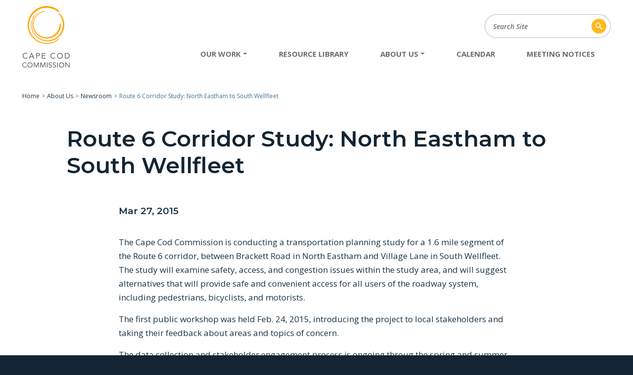

--- FILE ---
content_type: text/html; charset=utf-8
request_url: https://www.capecodcommission.org/about-us/newsroom/route-6-corridor-study-north-eastham-to-south-wellfleet/
body_size: 9811
content:
<!DOCTYPE html>
<html lang="en-US">
  <head>
    
      <!-- Google tag (gtag.js) -->
<script async src="https://www.googletagmanager.com/gtag/js?id=G-LTW77CPM1M"></script>
<script>
  window.dataLayer = window.dataLayer || [];
  function gtag(){dataLayer.push(arguments);}
  gtag('js', new Date());

  gtag('config', 'G-LTW77CPM1M');
</script>

<!-- Google Tag Manager -->
<script>(function(w,d,s,l,i){w[l]=w[l]||[];w[l].push({'gtm.start':
new Date().getTime(),event:'gtm.js'});var f=d.getElementsByTagName(s)[0],
j=d.createElement(s),dl=l!='dataLayer'?'&l='+l:'';j.async=true;j.src=
'https://www.googletagmanager.com/gtm.js?id='+i+dl;f.parentNode.insertBefore(j,f);
})(window,document,'script','dataLayer','GTM-PPV89LL');</script>
<!-- End Google Tag Manager -->

<meta property="og:image" content="https://ww2.capecodcommission.org/assets/cccommission_logo-med.png" /> 
<meta property="og:image:width" content="216" />
<meta property="og:image:height" content="288" />


  <link rel="stylesheet" type="text/css" href="https://ww2.capecodcommission.org/css/overrides.css" />
  <link rel="stylesheet" type="text/css" href="https://ww2.capecodcommission.org/css/overrides-collapse.css" />

    
    <base href="https://www.capecodcommission.org/"><!--[if lte IE 6]></base><![endif]-->
    <title>Route 6 Corridor Study: North Eastham to South Wellfleet |    Cape Cod Commission</title>
    <meta name="generator" content="SilverStripe - https://www.silverstripe.org" />
<meta http-equiv="Content-Type" content="text/html; charset=utf-8" />
    <link rel="shortcut icon" href="/favicon.png">
    <meta http-equiv="X-UA-Compatible" content="IE=Edge">
    <meta name="viewport" content="width=device-width, initial-scale=1">
    <meta name="format-detection" content="telephone=no">
  <link rel="stylesheet" type="text/css" href="/css/main.min.css?m=1730235507" />
</head>
  <body class="t-SilverStripe\Blog\Model\BlogPost">
    
      <!-- Google Tag Manager (noscript) -->
<noscript><iframe src="https://www.googletagmanager.com/ns.html?id=GTM-PPV89LL"
height="0" width="0" style="display:none;visibility:hidden"></iframe></noscript>
<!-- End Google Tag Manager (noscript) -->

    <!--Reference to jQuery-->
    <script src="https://ajax.googleapis.com/ajax/libs/jquery/3.1.0/jquery.min.js"></script>

    <script>
        $(document).ready(function () {
            $("#reset").click(function (e) {
                location.reload();
            });

            $("#tabs > .head > ul > li").click(function (e) {
                $(this).addClass("active");
                $(this).siblings().removeClass("active");
                index = $(this).index();

                $("#tabs > .content > div").removeClass("active");
                $("#tabs > .content > div:nth-child(" + (index + 1) + ")").addClass("active");
            });
        });
    </script>

  <script>
      $(document).ready(function () {
          $("#reset").click(function (e) {
              location.reload();
          });

          $("#tabs > .head2 > ul > li").click(function (e) {
              $(this).addClass("active");
              $(this).siblings().removeClass("active");
              index = $(this).index();

              $("#tabs > .content2 > div").removeClass("active");
              $("#tabs > .content2 > div:nth-child(" + (index + 1) + ")").addClass("active");
          });
      });
  </script>

<script>
      (function(d){
         var s = d.createElement("script");
         /* uncomment the following line to override default position*/
         /* s.setAttribute("data-position", 3);*/
         /* uncomment the following line to override default size (values: small, large)*/
         /* s.setAttribute("data-size", "small");*/
         /* uncomment the following line to override default language (e.g., fr, de, es, he, nl, etc.)*/
         /* s.setAttribute("data-language", "language");*/
         /* uncomment the following line to override color set via widget (e.g., #053f67)*/
         /* s.setAttribute("data-color", "#053e67");*/
         /* uncomment the following line to override type set via widget (1=person, 2=chair, 3=eye, 4=text)*/
         /* s.setAttribute("data-type", "1");*/
         /* s.setAttribute("data-statement_text:", "Our Accessibility Statement");*/
         /* s.setAttribute("data-statement_url", "http://www.example.com/accessibility")";*/
         /* uncomment the following line to override support on mobile devices*/
         /* s.setAttribute("data-mobile", true);*/
         /* uncomment the following line to set custom trigger action for accessibility menu*/
         /* s.setAttribute("data-trigger", "triggerId")*/
         s.setAttribute("data-account", "8JQTorLZcK");
         s.setAttribute("src", "https://cdn.userway.org/widget.js");
         (d.body || d.head).appendChild(s);})(document)
     </script>
<noscript>
Please ensure Javascript is enabled for purposes of 
<a href="https://userway.org">website accessibility</a>
</noscript>

<script> var _ctct_m = "9e275fab3290cb23a0fdb8d07437eb85"; </script>
<style>
.h2.ctct-form-header {
color: #fff;
}
</style>



    
    <a href="/about-us/newsroom/route-6-corridor-study-north-eastham-to-south-wellfleet/#nav" class="sr-only sr-only-focusable">Skip to Navigation</a>
    <a href="/about-us/newsroom/route-6-corridor-study-north-eastham-to-south-wellfleet/#main" class="sr-only sr-only-focusable">Skip to Content</a>
    <header class="header">
  <nav class="navbar navbar-expand-lg navbar-light" id="mainnav">
    <div class="container">
      <a class="navbar-brand" href="https://www.capecodcommission.org/">
        <svg xmlns="http://www.w3.org/2000/svg" xmlns:xlink="http://www.w3.org/1999/xlink" width="96" height="125" title="   Cape Cod Commission">
          <use xlink:href="#branding-logo"/>
        </svg>
      </a>
      <button class="navbar-toggler" type="button" data-toggle="collapse" data-target="#nav" aria-controls="nav" aria-expanded="false" aria-label="Toggle navigation">
        <span class="navbar-toggler-icon"></span>
      </button>
      <div class="collapse navbar-collapse mainnav" id="nav">
        <ul class="navbar-nav">
          <li class="nav-item dropdown dropdown--main">
            <a class="nav-link dropdown-toggle" href="/our-work/" role="button" id="work-dropdown" data-toggle="dropdown" aria-haspopup="true" aria-expanded="false">Our Work</a>
            <div class="dropdown-menu dropdown-menu--mega" aria-labelledby="work-dropdown">
              <div class="dropdown-column dropdown-column--wide">
                <div class="dropdown-heading">By Topic</div>
                
                  <a href="/our-work/topic/planning-and-community-design/" class="dropdown-item">Planning &amp; Community Design</a>
                
                  <a href="/our-work/topic/regulatory/" class="dropdown-item">Regulatory</a>
                
                  <a href="/our-work/topic/coastal-and-marine/" class="dropdown-item">Coastal &amp; Marine Resources</a>
                
                  <a href="/our-work/topic/historic-preservation/" class="dropdown-item">Historic Preservation</a>
                
                  <a href="/our-work/topic/gis-geodesign/" class="dropdown-item">GIS &amp; Geodesign</a>
                
                  <a href="/our-work/topic/transportation/" class="dropdown-item">Transportation</a>
                
                  <a href="/our-work/topic/water-resources/" class="dropdown-item">Water Resources</a>
                
                  <a href="/our-work/topic/administration-finance/" class="dropdown-item">Administration &amp; Finance</a>
                
                  <a href="/our-work/topic/strategic-information-office/" class="dropdown-item">Strategic Information Office</a>
                
                  <a href="/our-work/topic/economy/" class="dropdown-item">Economy</a>
                
                  <a href="/our-work/topic/natural-resources/" class="dropdown-item">Natural Resources</a>
                
                  <a href="/our-work/topic/housing/" class="dropdown-item">Housing</a>
                
                  <a href="/our-work/topic/climate/" class="dropdown-item">Climate</a>
                
              </div>
              <div class="dropdown-column">
                <div class="dropdown-heading">By Type</div>
                
                  <a href="/our-work/results/filter/work_type/committee" class="dropdown-item">Committee</a>
                
                  <a href="/our-work/results/filter/work_type/plan" class="dropdown-item">Plans</a>
                
                  <a href="/our-work/results/filter/work_type/regulatory" class="dropdown-item">Regulatory</a>
                
                  <a href="/our-work/results/filter/work_type/data" class="dropdown-item">Maps and Data</a>
                
                  <a href="/our-work/results/filter/work_type/project" class="dropdown-item">Projects</a>
                
                  <a href="/our-work/results/filter/work_type/initiative" class="dropdown-item">Initiatives</a>
                
                  <a href="/our-work/results/filter/work_type/development-of-regional-impact" class="dropdown-item">Regulatory Reviews</a>
                
                <a href="/our-work/" class="dropdown-item dropdown-item--all">Browse All Work</a>
              </div>
            </div>
          </li>
          <li class="nav-item">
            <a class="nav-link" href="/resource-library/">Resource Library</a>
          </li>
          
            
              <li class="nav-item dropdown dropdown--main">
                <a class="nav-link dropdown-toggle" href="/about-us/ccc-overview/" role="button" id="dropdown-2" data-toggle="dropdown" aria-haspopup="true" aria-expanded="false">About Us</a>
                <div class="dropdown-menu " aria-labelledby="dropdown-2">
                  
                    <a href="/about-us/ccc-overview/" class="dropdown-item">Overview</a>
                  
                    <a href="/about-us/ccc-act/" class="dropdown-item">Cape Cod Commission Act</a>
                  
                    <a href="/about-us/staff/" class="dropdown-item">Staff</a>
                  
                    <a href="/about-us/members/" class="dropdown-item">Members</a>
                  
                    <a href="http://www.capecodcommission.org/our-work/results/filter/work_type/committee" class="dropdown-item">Committees</a>
                  
                    <a href="/about-us/employment/" class="dropdown-item">Employment</a>
                  
                    <a href="/about-us/newsroom/" class="dropdown-item">Newsroom</a>
                  
                    <a href="/about-us/annual-reports/" class="dropdown-item">Annual Reports</a>
                  
                    <a href="http://onecape.capecodcommission.org" class="dropdown-item">OneCape Summit</a>
                  
                    <a href="/about-us/directions/" class="dropdown-item">Directions</a>
                  
                    <a href="/about-us/faqs/" class="dropdown-item">FAQs</a>
                  
                    <a href="/about-us/contact-us/" class="dropdown-item">Contact Us</a>
                  
                </div>
              </li>
            
          
            
              <li class="nav-item ">
              
                <a class="nav-link" href="/calendar/month" data-target="calendar">Calendar</a>
              
              </li>
            
          
            
              <li class="nav-item ">
              
               <a class="nav-link" href="/meeting-notices/" data-target="meeting-notices-2">Meeting Notices</a>
              
              </li>
            
          
        </ul>
        <form action="/search" class="header-search-form" method="get">
          <label for="search" class="sr-only">Search Site</label>
          <div class="input-group">
            <input type="text" class="form-control" name="keyword" placeholder="Search Site">
            <div class="input-group-addon">
              <button class="btn btn-input-group">
                <svg xmlns="http://www.w3.org/2000/svg" xmlns:xlink="http://www.w3.org/1999/xlink" width="30" height="30" title="Search Icon">
                  <use xlink:href="#icon-search-circle"/>
                </svg>
              </button>
            </div>
          </div>
        </form>
      </div>
    </div>
  </nav>
</header>

    <main>
  <div class="container">
    
  <nav aria-label="breadcrumb">
    <ol class="breadcrumb">
      <li class="breadcrumb-item"><a href="/">Home</a></li>
    	
        
          <li class="breadcrumb-item"><a href="/about-us/ccc-overview/">About Us</a></li>
        
      
        
          <li class="breadcrumb-item"><a href="/about-us/newsroom/">Newsroom</a></li>
        
      
        
          <li class="breadcrumb-item active" aria-current="page">Route 6 Corridor Study: North Eastham to South Wellfleet</li>
        
      
    </ol>
  </nav>


  </div>
  <div class="blog-header">
    <h1>Route 6 Corridor Study: North Eastham to South Wellfleet</h1>
    
  </div>
  <div class="main main--narrow">
    <div class="post-meta">
      <div class="post-meta__date">
        Mar 27, 2015
      </div>

    </div>
    <div class="wysiwyg-content">
      <p>The Cape Cod Commission is conducting a transportation planning study for a 1.6 mile segment of the Route 6 corridor, between Brackett Road in North Eastham and Village Lane in South Wellfleet. The study will examine safety, access, and congestion issues within the study area, and will suggest alternatives that will provide safe and convenient access for all users of the roadway system, including pedestrians, bicyclists, and motorists.</p><p>The first public workshop was held Feb. 24, 2015, introducing the project to local stakeholders and taking their feedback about areas and topics of concern.</p><p>The data collection and stakeholder engagement process is ongoing throug the spring and summer, with a final report due in September. Another public meeting will be held once draft recommendations are prepared in early summer 2015.</p><p>For further information about the Route 6 corridor study or to provide comments, please click here:<span>&nbsp;</span><a href="http://www.capecodcommission.org/easthamroute6">http://www.capecodcommission.org/easthamroute6</a></p>
    </div>
  </div>
  
    <div class="container">
      <div class="recent-posts">
        <h3>Related Posts</h3>
        <div class="card-list card-list--recent-wide">
          
            <div class="card card--post">
              
                <a class="card__image" href="/about-us/newsroom/cape-cod-commission-welcomes-new-staff-2/" title="Read more about 'Cape Cod Commission welcomes new staff'...">
                  <img src="/assets/header-images/2c3f732a99/CCC-Meetings-and-Videos2__FocusFillWzY1NCwzOTQsIngiLDIyMl0.jpg" alt="CCC Meetings and Videos2" class="img-fluid" />
                </a>
              
              <div class="card__content">
                <div class="card__date">December 30, 2025</div>
                <a href="/about-us/newsroom/cape-cod-commission-welcomes-new-staff-2/" class="card__title">Cape Cod Commission welcomes new staff</a>
                <div class="card__categories">Posted in <a href="/about-us/newsroom/category/newsletter">Newsletter</a></div>
              </div>
            </div>
          
            <div class="card card--post">
              
                <a class="card__image" href="/about-us/newsroom/exploring-regional-solutions-to-transportation-challenges/" title="Read more about 'Exploring regional solutions to transportation challenges '...">
                  <img src="/assets/Uploads/transpo__FocusFillWzY1NCwzOTQsIngiLDM4NV0.jpg" alt="transpo" class="img-fluid" />
                </a>
              
              <div class="card__content">
                <div class="card__date">December 30, 2025</div>
                <a href="/about-us/newsroom/exploring-regional-solutions-to-transportation-challenges/" class="card__title">Exploring regional solutions to transportation challenges </a>
                <div class="card__categories">Posted in <a href="/about-us/newsroom/category/newsletter">Newsletter</a>, <a href="/about-us/newsroom/category/transportation">Transportation</a>, <a href="/about-us/newsroom/category/economic-development">Economic Development</a></div>
              </div>
            </div>
          
            <div class="card card--post">
              
                <a class="card__image" href="/about-us/newsroom/expanding-freshwater-data-collection/" title="Read more about 'Expanding Freshwater Data Collection '...">
                  <img src="/assets/Uploads/bathymetric_mapping_for_ponds_lakes_lagoons__FocusFillWzY1NCwzOTQsIngiLDE0NV0.jpg" alt="bathymetric mapping for ponds lakes lagoons" class="img-fluid" />
                </a>
              
              <div class="card__content">
                <div class="card__date">December 30, 2025</div>
                <a href="/about-us/newsroom/expanding-freshwater-data-collection/" class="card__title">Expanding Freshwater Data Collection </a>
                <div class="card__categories">Posted in <a href="/about-us/newsroom/category/newsletter">Newsletter</a>, <a href="/about-us/newsroom/category/freshwater-initiative">Freshwater Initiative</a>, <a href="/about-us/newsroom/category/water-quality">Water Quality</a></div>
              </div>
            </div>
          
            <div class="card card--post">
              
                <a class="card__image" href="/about-us/newsroom/implementing-digital-equity-programs-across-cape-cod/" title="Read more about 'Implementing digital equity programs across Cape Cod '...">
                  <img src="/assets/Uploads/broadband-sq__FocusFillWzY1NCwzOTQsInkiLDQ4XQ.png" alt="broadband sq" class="img-fluid" />
                </a>
              
              <div class="card__content">
                <div class="card__date">December 30, 2025</div>
                <a href="/about-us/newsroom/implementing-digital-equity-programs-across-cape-cod/" class="card__title">Implementing digital equity programs across Cape Cod </a>
                <div class="card__categories">Posted in <a href="/about-us/newsroom/category/digital-equity">Digital Equity</a>, <a href="/about-us/newsroom/category/newsletter">Newsletter</a></div>
              </div>
            </div>
          
        </div>
      </div>
    </div>
  
</main>
<!-- Go to www.addthis.com/dashboard to customize your tools -->
<script type="text/javascript" src="//s7.addthis.com/js/300/addthis_widget.js#pubid=ra-5cacedad289779e7"></script>

    <div class="footer">
  <div class="container">
    <div class="row">
      <div class="col-12 col-md-6 col-xl-3">
        <div class="footer__title">Learn More</div>
        <ul>
          <li>
            <a href="/our-work/">Our Work</a>
          </li>
          <li>
            <a href="/resource-library/">Resource Library</a>
          </li>
          
            <li>
              <a href="/about-us/ccc-overview/">About Us</a>
            </li>
          
            <li>
              <a href="/calendar/">Calendar</a>
            </li>
          
            <li>
              <a href="/meeting-notices/">Meeting Notices</a>
            </li>
          
          
            <li>
              <a href="/about-us/contact-us/">Contact Us</a>
            </li>
          
        </ul>
      </div>
      <div class="col-12 col-md-6 col-xl-3">
        
          <div class="footer__title">Contact Us</div>
          
            <ul>
              <li>(T) <a href="tel:+15083623828">508-362-3828</a></li>
              
              <li><a href="mailto:frontdesk@capecodcommission.org">frontdesk@capecodcommission.org</a></li>
            </ul>
          
          
        
      </div>
      <div class="col-12 col-md-6 col-xl-3">
        <div class="footer__title">Receive Our Newsletter</div>
        <div class="footer__newsletter">
          <!-- Begin Constant Contact Inline Form Code -->
          <div class="ctct-inline-form" data-form-id="a9dcf98a-bec6-445e-a60b-3a4c95062ccd"></div>
          <!-- End Constant Contact Inline Form Code -->
        </div>
        
      </div>
      <div class="col-12 col-md-6 col-xl-3 text-center">
        <img src="/images/county-seal-2024.png" alt="County of Barnstable Seal" width="115" height="115" />
      </div>
    </div>
  </div>
  <div class="footer__copyright text-center">
    <div class="container">
      <div class="footer__address">
        <span>Copyright 2026    Cape Cod Commission</span>
        
          <span>P.O. Box 226</span>
          <span>3225 Main St.</span>
          <span>Barnstable, MA 02630</span>
        
        <a href="/title-vi-and-nondiscrimination-statement/">Title VI and Nondiscrimination Statement</a>
        <a href="/ada-statement/">ADA Statement</a>
        <a href="/web-accessibility-and-privacy-policy/">Site Policies</a>
      </div>
      <div class="footer__bhg">
        <a href="https://bluehouse.group/" target="_blank" rel="nofollow">Website Design &amp; Development by Bluehouse Group</a>
      </div>
    </div>
  </div>
  <div class="lang-nav">
    <div class="container">
      <div class="lang-nav__select">
        <div id="google_translate_element"></div>
      </div>
    </div>
  </div>
</div>
<!-- Begin Constant Contact Active Forms -->
<script> var _ctct_m = "9e275fab3290cb23a0fdb8d07437eb85"; </script>
<script id="signupScript" src="//static.ctctcdn.com/js/signup-form-widget/current/signup-form-widget.min.js" async defer></script>
<!-- End Constant Contact Active Forms -->

    <svg xmlns="http://www.w3.org/2000/svg" style="position: absolute; width:0; height:0;">
  <symbol id="icon-search-circle" viewBox="0 0 32 32">
    <title>Search Circle Icon</title>
    <path d="M16,0A16,16,0,1,1,0,16,16,16,0,0,1,16,0Zm7.1,21.3-3.6-3a1.61,1.61,0,0,0-1.1-.5,5.78,5.78,0,0,0-.6-8,5.79,5.79,0,0,0-8,.6,5.79,5.79,0,0,0,.6,8,5.74,5.74,0,0,0,7.4,0,1.61,1.61,0,0,0,.5,1.1l3,3.6a1.28,1.28,0,1,0,2-1.6l-.2-.2Zm-9-3.4a3.8,3.8,0,1,1,3.8-3.8A3.8,3.8,0,0,1,14.1,17.9Z" />
  </symbol>
  <svg id="icon-search" xmlns="http://www.w3.org/2000/svg" viewBox="0 0 18 18">
    <title>Search Icon</title>
    <path d="M17.778 15.408l-4.622-4.622a7.017 7.017 0 0 0 1.067-3.674 7.111 7.111 0 1 0-7.111 7.111 7.015 7.015 0 0 0 3.674-1.067l4.622 4.622a.9.9 0 0 0 1.185 0l1.185-1.186a.9.9 0 0 0 0-1.184zM7.111 11.852a4.741 4.741 0 1 1 4.741-4.741 4.755 4.755 0 0 1-4.741 4.741z"/>
  </svg>
  <symbol id="icon-document" viewBox="0 0 265 325">
    <title>Document Icon</title>
    <polygon points="5.29 7.67 5.29 318.02 259.36 318.02 259.36 77.19 186.53 5.6 5.29 7.67" fill="#fff"/>
    <path d="M185.56,14,251,79.68V310H14V14H185.56m5.82-14H0V324H265V73.9Z" fill="#00aeef"/>
    <path d="M44.6,98.64H148.46v14H44.6Zm0,43.86H215.91v14H44.6Zm0,43.86H215.91v14H44.6Zm0,43.86H215.91v14H44.6Z" fill="#00aeef"/>
  </symbol>
  <symbol id="icon-video" viewBox="0 0 265 325">
    <title>Video Icon</title>
    <polygon points="5.63 7.67 5.63 318.02 259.7 318.02 259.7 77.19 186.88 5.6 5.63 7.67" fill="#fff"/>
    <path d="M185.56,14,251,79.68V310H14V14H185.56m5.81-14H0V324H265V73.9Z" fill="#7f77dd"/>
    <path d="M132.5,93.64A64.66,64.66,0,1,1,67.84,158.3h0A64.73,64.73,0,0,1,132.5,93.64m0-14a78.66,78.66,0,1,0,78.66,78.66h0a78.65,78.65,0,0,0-78.65-78.65Zm-13.27,48.18v61l40.54-30.48Z" fill="#7f77dd"/>
  </symbol>
  <symbol id="icon-pdf" viewBox="0 0 265 325">
    <title>PDF Icon</title>
    <polygon points="5.6 7.67 5.6 318.02 259.67 318.02 259.67 77.19 186.84 5.6 5.6 7.67" fill="#fff"/>
    <path d="M185.56,14,251,79.68V310H14V14H185.56m5.82-14H0V324H265V73.9Z" fill="#cc4b4c"/>
    <path d="M63.93,250.84h0a11.14,11.14,0,0,1-6.71-2.26C50,243.16,49,237.12,49.48,233c1.26-11.3,15.24-23.14,41.56-35.19a466.44,466.44,0,0,0,26.3-74.65c-6.93-15.09-13.66-34.66-8.75-46.14,1.72-4,3.86-7.1,7.87-8.43a33.75,33.75,0,0,1,7.06-1.2c3.5,0,6.57,4.51,8.75,7.29,2,2.61,6.7,8.14-2.59,47.23,9.36,19.34,22.63,39,35.33,52.52A134.29,134.29,0,0,1,188.33,172c10.88,0,17.47,2.53,20.16,7.76,2.22,4.32,1.31,9.36-2.71,15-3.87,5.41-9.2,8.27-15.42,8.27-8.44,0-18.28-5.34-29.24-15.87a332.11,332.11,0,0,0-61.31,19.6C94,219,88.45,229,83.27,236.23,76.15,246.19,70,250.84,63.93,250.84Zm18.49-35.59c-14.84,8.34-20.89,15.19-21.33,19.05-.07.64-.25,2.32,3,4.81C65.12,238.78,71.16,236,82.42,215.25Zm94.7-30.85c5.66,4.35,7,6.56,10.74,6.56,1.63,0,6.26-.07,8.4-3.07a10.56,10.56,0,0,0,1.6-2.88c-.85-.45-2-1.37-8.16-1.37A101.63,101.63,0,0,0,177.12,184.4Zm-51.88-45.71a496.06,496.06,0,0,1-18.56,52.53,346.67,346.67,0,0,1,45.11-14A237.19,237.19,0,0,1,125.24,138.69ZM121,79.93c-.68.23-9.24,12.2.67,22.33C128.29,87.58,121.33,79.83,121,79.93Z" fill="#cc4b4c"/>
  </symbol>
  <symbol id="icon-internal" viewBox="0 0 265 325">
    <path fill="#ffb81c" d="M229 68.79H94v14h135a15.51 15.51 0 0 1 15.48 15.49v174A15.5 15.5 0 0 1 229 287.76H36a15.5 15.5 0 0 1-15.48-15.48v-174A15.51 15.51 0 0 1 36 82.82h14v-14H36A29.51 29.51 0 0 0 6.52 98.31v174A29.51 29.51 0 0 0 36 301.79h193a29.51 29.51 0 0 0 29.51-29.51v-174A29.51 29.51 0 0 0 229 68.79z"/>
    <path fill="#ffb81c" d="M90 231.53h-2.5c-11.91 0-21.61-10.21-21.61-22.76S75.63 186 87.54 186h37.18c11.91 0 21.6 10.21 21.6 22.77h16.55c0-22.21-17.08-40.21-38.15-40.21H87.54c-21.07 0-38.16 18-38.16 40.21C49.38 231 66.47 249 87.54 249H90z"/>
    <path fill="#ffb81c" d="M175 186h2.5c11.91 0 21.61 10.21 21.61 22.77s-9.7 22.76-21.61 22.76h-37.22c-11.91 0-21.6-10.21-21.6-22.76h-16.55c0 22.2 17.08 40.21 38.15 40.21h37.18c21.07 0 38.16-18 38.16-40.21s-17.09-40.21-38.16-40.21H175zM152.06 124.85l-33.44-31.21v22.71H86.35a5.85 5.85 0 0 1-5.84-5.85V40.43a8.5 8.5 0 1 0-17 0v70.07a22.87 22.87 0 0 0 22.84 22.85h32.27v22.7z"/>
  </symbol>
  <symbol id="icon-external" viewBox="0 0 265 325">
    <path fill="#3a768d" d="M229 68.79H94v14h135a15.51 15.51 0 0 1 15.48 15.49v174A15.5 15.5 0 0 1 229 287.76H36a15.5 15.5 0 0 1-15.48-15.48v-174A15.51 15.51 0 0 1 36 82.82h14v-14H36A29.51 29.51 0 0 0 6.52 98.31v174A29.51 29.51 0 0 0 36 301.79h193a29.51 29.51 0 0 0 29.51-29.51v-174A29.51 29.51 0 0 0 229 68.79z"/>
    <path fill="#3a768d" d="M90 231.53h-2.5c-11.91 0-21.61-10.21-21.61-22.76S75.63 186 87.54 186h37.18c11.91 0 21.6 10.21 21.6 22.77h16.55c0-22.21-17.08-40.21-38.15-40.21H87.54c-21.07 0-38.16 18-38.16 40.21C49.38 231 66.47 249 87.54 249H90z"/>
    <path fill="#3a768d" d="M175 186h2.5c11.91 0 21.61 10.21 21.61 22.77s-9.7 22.76-21.61 22.76h-37.22c-11.91 0-21.6-10.21-21.6-22.76h-16.55c0 22.2 17.08 40.21 38.15 40.21h37.18c21.07 0 38.16-18 38.16-40.21s-17.09-40.21-38.16-40.21H175zM133.2 116.35H86.35a5.85 5.85 0 0 1-5.84-5.85V57.15h22.71L72 23.71 40.8 57.15h22.71v53.35a22.87 22.87 0 0 0 22.84 22.85h46.85a8.5 8.5 0 0 0 0-17z"/>
  </symbol>
  <symbol id="icon-xls" viewBox="0 0 265 325">
    <title>CSV/XLS Icon</title>
    <polygon points="4.29 7.67 4.29 318.02 258.36 318.02 258.36 77.19 185.53 5.6 4.29 7.67" fill="#fff"/>
    <path d="M185.56,14,251,79.68V310H14V14H185.56m5.82-14H0V324H265V73.9Z" fill="#00a651"/>
    <path d="M47.5,257.08h170v-140H47.5Zm14-29.87h64v15.93h-64Zm78-47.1V161h64v19.1Zm64,14v19.1h-64v-19.1Zm-78-14h-64V161h64Zm0,14v19.1h-64v-19.1Zm14,49V227.21h64v15.93Zm64-96.13h-64V131.08h64Zm-78-15.93V147h-64V131.08Z" fill="#00a651"/>
  </symbol>
  <symbol id="branding-logo" viewBox="0 0 95.5 124.5">
    <title>Cape Cod Commission</title>
    <path d="M58.45,64.62a29.25,29.25,0,0,0,18-17.25c2.47-6.75,1.44-11.81.61-12.15-1.54-.58-.87,1.24-3.39,10a27.32,27.32,0,0,1-8.62,12.25A26.09,26.09,0,0,1,22.6,37.62C22.29,28,28.33,19.38,34.43,15.71c6.14-3.91,11.49-3.93,12.33-4.52.65-.27.74-.74-1.8-.6-2.33.27-8.26.46-15.71,7.33A29.16,29.16,0,0,0,23.6,25.8a28,28,0,0,0-2.12,17.9A28.41,28.41,0,0,0,55.23,65.51a27.93,27.93,0,0,0,3.22-.89m19-10.72c5.35-8.73,5-19.69,2.28-26.68-2.63-7.21-6.65-11-6.34-12-.2-1,3.12-1.23,8.72,9.61a33.62,33.62,0,0,1-35.4,46.41,32.9,32.9,0,0,1-20.44-11c-8-8.72-9.77-21.39-7.28-30,2.3-8.8,7.26-13.49,8.25-14,.75-.43,1-.3-.86,2-1.44,2.39-6.14,7.2-7,18.57A30.87,30.87,0,0,0,32.49,63.59,31.37,31.37,0,0,0,56.6,68.76,31.77,31.77,0,0,0,77.5,53.9ZM51.27,74.85c13.11-1.1,18.66-6.58,21.41-8.28,2.73-2.08,2.81-1.89,2.41-.92-.63,1.12-6,7-16.2,9.78-10,2.95-24.63,1-34.79-8.08A37.85,37.85,0,0,1,11.17,44,38.34,38.34,0,0,1,63.57,2.86c12.4,6.22,12,10.08,10.8,10-1.3.47-5.54-4-13.66-6.81-7.86-2.93-20.18-3.34-30,2.89A35.57,35.57,0,0,0,51.27,74.85Z" fill="#ffaa1a"/>
    <path d="M9.19,97.43a3.57,3.57,0,0,0-2.75-1.3c-2.56,0-4.24,2.05-4.24,4.63a4.18,4.18,0,0,0,3.92,4.43h.32a3.52,3.52,0,0,0,3-1.53l1.3,1a5.29,5.29,0,0,1-4.31,2,5.86,5.86,0,0,1-5.85-5.86v0A5.77,5.77,0,0,1,6,94.69h.5a5,5,0,0,1,4,1.76ZM18.06,95h1.41l4.86,11.38h-1.8l-1.14-2.82H16l-1.13,2.82h-1.8Zm2.77,7.21L18.71,97h0l-2.16,5.22ZM27.74,95h4c2.91,0,3.64,1.75,3.64,3.18s-.73,3.18-3.64,3.18H29.28v5H27.74Zm1.54,5h2c1.22,0,2.44-.29,2.44-1.83s-1.22-1.83-2.44-1.83h-2Zm9.91-5h7.34v1.45h-5.8v3.39h5.4v1.44h-5.4v3.65h6.09v1.45H39.19Z" fill="currentColor"/>
    <path d="M65.25,97.43a3.57,3.57,0,0,0-2.75-1.3c-2.55,0-4.24,2.05-4.24,4.63a4.18,4.18,0,0,0,3.92,4.43h.32a3.52,3.52,0,0,0,3-1.53l1.3,1a5.26,5.26,0,0,1-4.31,2,5.84,5.84,0,0,1-5.84-5.86v0a5.76,5.76,0,0,1,5.43-6.07h.49a5,5,0,0,1,4,1.76Zm4.61,3.24a5.93,5.93,0,1,1,5.93,6A5.79,5.79,0,0,1,69.86,101,1.82,1.82,0,0,1,69.86,100.67Zm10.22,0a4.4,4.4,0,1,0,0,.26,2.17,2.17,0,0,0,0-.26ZM85.59,95h4c4.81,0,6,3.58,6,5.69,0,2.9-2.17,5.68-6.24,5.68H85.59Zm1.54,9.93h2c2.6,0,4.82-1.43,4.82-4.24A4.08,4.08,0,0,0,90,96.41a5,5,0,0,0-.55,0H87.13Z" fill="currentColor"/>
    <path d="M7.66,116.28a3.07,3.07,0,0,0-2.44-1.15A3.82,3.82,0,0,0,1.44,119c0,.09,0,.17,0,.26A3.71,3.71,0,0,0,5,123.17h.27a3.11,3.11,0,0,0,2.64-1.36l1.16.86a4.69,4.69,0,0,1-3.82,1.78A5.21,5.21,0,0,1,0,119.25v0a5.1,5.1,0,0,1,4.82-5.38h.45a4.43,4.43,0,0,1,3.53,1.58Zm2.68,2.87a5.27,5.27,0,1,1,5.26,5.31,5.14,5.14,0,0,1-5.26-5A1.5,1.5,0,0,1,10.34,119.15Zm9.08,0a3.9,3.9,0,1,0,0,.24ZM23,114.1h2l3.21,7.65h.06l3.18-7.65h2v10.1H32.19v-8.31h0l-3.42,8.31h-.91l-3.41-8.31h0v8.31H23Zm13.22,0h2l3.22,7.65h.05l3.18-7.65h2v10.1H45.41v-8.31h0L42,124.2h-.92l-3.41-8.31h0v8.31H36.25Zm13.32,0h1.37v10.1H49.57Zm4.56,8a2.49,2.49,0,0,0,2.14,1.08,1.86,1.86,0,0,0,2-1.68c0-2.32-5-.88-5-4.82,0-1.19,1-2.83,3.42-2.83A3.52,3.52,0,0,1,59.64,115l-1.12,1a2.1,2.1,0,0,0-1.8-.88c-1.51,0-2,.91-2,1.54,0,2.55,5,1,5,4.66,0,2-1.57,3.13-3.51,3.13a3.86,3.86,0,0,1-3.23-1.4Zm8.22,0a2.51,2.51,0,0,0,2.14,1.08,1.87,1.87,0,0,0,2-1.68c0-2.32-5-.88-5-4.82,0-1.19,1-2.83,3.42-2.83A3.51,3.51,0,0,1,67.86,115l-1.11,1a2.1,2.1,0,0,0-1.8-.88c-1.51,0-2,.91-2,1.54,0,2.55,5,1,5,4.66,0,2-1.57,3.13-3.51,3.13a3.84,3.84,0,0,1-3.22-1.4Zm7.93-8h1.37v10.1H70.28Zm3.63,5.05a5.26,5.26,0,1,1,5.26,5.31,5.14,5.14,0,0,1-5.27-5C73.9,119.35,73.9,119.25,73.91,119.15Zm9.07,0a3.74,3.74,0,1,0,0,.24A1.93,1.93,0,0,0,83,119.15Zm3.72-5.05h1.8l5.56,8.3h0v-8.3h1.37v10.1H93.72l-5.62-8.31h0v8.31H86.7Z" fill="currentColor"/>
  </symbol>
  <symbol id="social-facebook" viewBox="0 0 35 35">
    <rect x="8.4" y="7.9" width="17.4" height="19.6" fill="#fff"/>
    <path d="M17.5,0A17.5,17.5,0,1,0,35,17.5,17.46,17.46,0,0,0,17.5,0Zm3.7,17.5H18.7v8.7H15.1V17.5H13.4V14.4h1.7v-2a3.53,3.53,0,0,1,3.1-3.7h3.2v3h-2a.77.77,0,0,0-.8.7v1.9h2.8Z" fill="#174e8f"/>
  </symbol>
  <symbol id="social-twitter" viewBox="0 0 35 35">
    <rect x="8.7" y="5.6" width="18.3" height="24.7" fill="#fff"/>
    <path d="M17.5,0A17.5,17.5,0,1,0,35,17.5,17.46,17.46,0,0,0,17.5,0Zm7,13.9v.5A10.24,10.24,0,0,1,14.3,24.6,10.4,10.4,0,0,1,8.8,23h.9a7.38,7.38,0,0,0,4.5-1.5A3.63,3.63,0,0,1,10.8,19c.2,0,.4.1.7.1a2.77,2.77,0,0,0,.9-.1,3.54,3.54,0,0,1-2.9-3.5h0a3.17,3.17,0,0,0,1.6.4A3.65,3.65,0,0,1,10,11a10.54,10.54,0,0,0,7.4,3.8,3.6,3.6,0,0,1,6.1-3.3,9.17,9.17,0,0,0,2.3-.9,3.89,3.89,0,0,1-1.6,2,8.3,8.3,0,0,0,2.1-.6A6.56,6.56,0,0,1,24.5,13.9Z" fill="#009cdc"/>
  </symbol>
  <symbol id="social-youtube" viewBox="0 0 35 35">
    <circle cx="17.5" cy="17.5" r="17.5" fill="#da151c"/>
    <path d="M27.8,13.2A3.14,3.14,0,0,0,24.7,10H10.3a3.2,3.2,0,0,0-3.1,3.2v8.6A3.14,3.14,0,0,0,10.3,25H24.7a3.2,3.2,0,0,0,3.1-3.2ZM15.4,21.1V13l5.9,4Z" fill="#fff"/>
  </symbol>
</svg>

  <script type="application/javascript" src="/javascript/jquery/jquery-3.3.1.min.js?m=1730235507"></script>
<script type="application/javascript" src="/javascript/popper/popper-1.14.4.min.js?m=1730235508"></script>
<script type="application/javascript" src="/javascript/bootstrap/bootstrap.min.js?m=1730235507"></script>
<script type="application/javascript" src="//translate.google.com/translate_a/element.js?cb=googleTranslateElementInit"></script>
<script type="application/javascript">//<![CDATA[
function googleTranslateElementInit() {
  new google.translate.TranslateElement({
    pageLanguage: 'en',
    layout: google.translate.TranslateElement.InlineLayout.HORIZONTAL // VERTICAL, HORIZONTAL, SIMPLE
  }, 'google_translate_element');
}
//]]></script>
<script type="application/javascript">//<![CDATA[
$('.dropdown--main').on('show.bs.dropdown', function() {
  $('#mainnav').addClass('dropdown-open');
}).on('hide.bs.dropdown', function() {
  $('#mainnav').removeClass('dropdown-open');
});
//]]></script>
<script type="application/javascript">//<![CDATA[
$('.footer').on('focusin', '.ctct-inline-form input[type="email"]', function() {
  if($('p.ctct-gdpr-text').is(':hidden')) {
    $('p.ctct-gdpr-text').slideToggle();
  }
});
//]]></script>
</body>
</html>


--- FILE ---
content_type: text/html; charset=utf-8
request_url: https://www.google.com/recaptcha/api2/anchor?ar=1&k=6LfHrSkUAAAAAPnKk5cT6JuKlKPzbwyTYuO8--Vr&co=aHR0cHM6Ly93d3cuY2FwZWNvZGNvbW1pc3Npb24ub3JnOjQ0Mw..&hl=en&v=PoyoqOPhxBO7pBk68S4YbpHZ&size=invisible&anchor-ms=20000&execute-ms=30000&cb=9p0gjzp9wkl
body_size: 49301
content:
<!DOCTYPE HTML><html dir="ltr" lang="en"><head><meta http-equiv="Content-Type" content="text/html; charset=UTF-8">
<meta http-equiv="X-UA-Compatible" content="IE=edge">
<title>reCAPTCHA</title>
<style type="text/css">
/* cyrillic-ext */
@font-face {
  font-family: 'Roboto';
  font-style: normal;
  font-weight: 400;
  font-stretch: 100%;
  src: url(//fonts.gstatic.com/s/roboto/v48/KFO7CnqEu92Fr1ME7kSn66aGLdTylUAMa3GUBHMdazTgWw.woff2) format('woff2');
  unicode-range: U+0460-052F, U+1C80-1C8A, U+20B4, U+2DE0-2DFF, U+A640-A69F, U+FE2E-FE2F;
}
/* cyrillic */
@font-face {
  font-family: 'Roboto';
  font-style: normal;
  font-weight: 400;
  font-stretch: 100%;
  src: url(//fonts.gstatic.com/s/roboto/v48/KFO7CnqEu92Fr1ME7kSn66aGLdTylUAMa3iUBHMdazTgWw.woff2) format('woff2');
  unicode-range: U+0301, U+0400-045F, U+0490-0491, U+04B0-04B1, U+2116;
}
/* greek-ext */
@font-face {
  font-family: 'Roboto';
  font-style: normal;
  font-weight: 400;
  font-stretch: 100%;
  src: url(//fonts.gstatic.com/s/roboto/v48/KFO7CnqEu92Fr1ME7kSn66aGLdTylUAMa3CUBHMdazTgWw.woff2) format('woff2');
  unicode-range: U+1F00-1FFF;
}
/* greek */
@font-face {
  font-family: 'Roboto';
  font-style: normal;
  font-weight: 400;
  font-stretch: 100%;
  src: url(//fonts.gstatic.com/s/roboto/v48/KFO7CnqEu92Fr1ME7kSn66aGLdTylUAMa3-UBHMdazTgWw.woff2) format('woff2');
  unicode-range: U+0370-0377, U+037A-037F, U+0384-038A, U+038C, U+038E-03A1, U+03A3-03FF;
}
/* math */
@font-face {
  font-family: 'Roboto';
  font-style: normal;
  font-weight: 400;
  font-stretch: 100%;
  src: url(//fonts.gstatic.com/s/roboto/v48/KFO7CnqEu92Fr1ME7kSn66aGLdTylUAMawCUBHMdazTgWw.woff2) format('woff2');
  unicode-range: U+0302-0303, U+0305, U+0307-0308, U+0310, U+0312, U+0315, U+031A, U+0326-0327, U+032C, U+032F-0330, U+0332-0333, U+0338, U+033A, U+0346, U+034D, U+0391-03A1, U+03A3-03A9, U+03B1-03C9, U+03D1, U+03D5-03D6, U+03F0-03F1, U+03F4-03F5, U+2016-2017, U+2034-2038, U+203C, U+2040, U+2043, U+2047, U+2050, U+2057, U+205F, U+2070-2071, U+2074-208E, U+2090-209C, U+20D0-20DC, U+20E1, U+20E5-20EF, U+2100-2112, U+2114-2115, U+2117-2121, U+2123-214F, U+2190, U+2192, U+2194-21AE, U+21B0-21E5, U+21F1-21F2, U+21F4-2211, U+2213-2214, U+2216-22FF, U+2308-230B, U+2310, U+2319, U+231C-2321, U+2336-237A, U+237C, U+2395, U+239B-23B7, U+23D0, U+23DC-23E1, U+2474-2475, U+25AF, U+25B3, U+25B7, U+25BD, U+25C1, U+25CA, U+25CC, U+25FB, U+266D-266F, U+27C0-27FF, U+2900-2AFF, U+2B0E-2B11, U+2B30-2B4C, U+2BFE, U+3030, U+FF5B, U+FF5D, U+1D400-1D7FF, U+1EE00-1EEFF;
}
/* symbols */
@font-face {
  font-family: 'Roboto';
  font-style: normal;
  font-weight: 400;
  font-stretch: 100%;
  src: url(//fonts.gstatic.com/s/roboto/v48/KFO7CnqEu92Fr1ME7kSn66aGLdTylUAMaxKUBHMdazTgWw.woff2) format('woff2');
  unicode-range: U+0001-000C, U+000E-001F, U+007F-009F, U+20DD-20E0, U+20E2-20E4, U+2150-218F, U+2190, U+2192, U+2194-2199, U+21AF, U+21E6-21F0, U+21F3, U+2218-2219, U+2299, U+22C4-22C6, U+2300-243F, U+2440-244A, U+2460-24FF, U+25A0-27BF, U+2800-28FF, U+2921-2922, U+2981, U+29BF, U+29EB, U+2B00-2BFF, U+4DC0-4DFF, U+FFF9-FFFB, U+10140-1018E, U+10190-1019C, U+101A0, U+101D0-101FD, U+102E0-102FB, U+10E60-10E7E, U+1D2C0-1D2D3, U+1D2E0-1D37F, U+1F000-1F0FF, U+1F100-1F1AD, U+1F1E6-1F1FF, U+1F30D-1F30F, U+1F315, U+1F31C, U+1F31E, U+1F320-1F32C, U+1F336, U+1F378, U+1F37D, U+1F382, U+1F393-1F39F, U+1F3A7-1F3A8, U+1F3AC-1F3AF, U+1F3C2, U+1F3C4-1F3C6, U+1F3CA-1F3CE, U+1F3D4-1F3E0, U+1F3ED, U+1F3F1-1F3F3, U+1F3F5-1F3F7, U+1F408, U+1F415, U+1F41F, U+1F426, U+1F43F, U+1F441-1F442, U+1F444, U+1F446-1F449, U+1F44C-1F44E, U+1F453, U+1F46A, U+1F47D, U+1F4A3, U+1F4B0, U+1F4B3, U+1F4B9, U+1F4BB, U+1F4BF, U+1F4C8-1F4CB, U+1F4D6, U+1F4DA, U+1F4DF, U+1F4E3-1F4E6, U+1F4EA-1F4ED, U+1F4F7, U+1F4F9-1F4FB, U+1F4FD-1F4FE, U+1F503, U+1F507-1F50B, U+1F50D, U+1F512-1F513, U+1F53E-1F54A, U+1F54F-1F5FA, U+1F610, U+1F650-1F67F, U+1F687, U+1F68D, U+1F691, U+1F694, U+1F698, U+1F6AD, U+1F6B2, U+1F6B9-1F6BA, U+1F6BC, U+1F6C6-1F6CF, U+1F6D3-1F6D7, U+1F6E0-1F6EA, U+1F6F0-1F6F3, U+1F6F7-1F6FC, U+1F700-1F7FF, U+1F800-1F80B, U+1F810-1F847, U+1F850-1F859, U+1F860-1F887, U+1F890-1F8AD, U+1F8B0-1F8BB, U+1F8C0-1F8C1, U+1F900-1F90B, U+1F93B, U+1F946, U+1F984, U+1F996, U+1F9E9, U+1FA00-1FA6F, U+1FA70-1FA7C, U+1FA80-1FA89, U+1FA8F-1FAC6, U+1FACE-1FADC, U+1FADF-1FAE9, U+1FAF0-1FAF8, U+1FB00-1FBFF;
}
/* vietnamese */
@font-face {
  font-family: 'Roboto';
  font-style: normal;
  font-weight: 400;
  font-stretch: 100%;
  src: url(//fonts.gstatic.com/s/roboto/v48/KFO7CnqEu92Fr1ME7kSn66aGLdTylUAMa3OUBHMdazTgWw.woff2) format('woff2');
  unicode-range: U+0102-0103, U+0110-0111, U+0128-0129, U+0168-0169, U+01A0-01A1, U+01AF-01B0, U+0300-0301, U+0303-0304, U+0308-0309, U+0323, U+0329, U+1EA0-1EF9, U+20AB;
}
/* latin-ext */
@font-face {
  font-family: 'Roboto';
  font-style: normal;
  font-weight: 400;
  font-stretch: 100%;
  src: url(//fonts.gstatic.com/s/roboto/v48/KFO7CnqEu92Fr1ME7kSn66aGLdTylUAMa3KUBHMdazTgWw.woff2) format('woff2');
  unicode-range: U+0100-02BA, U+02BD-02C5, U+02C7-02CC, U+02CE-02D7, U+02DD-02FF, U+0304, U+0308, U+0329, U+1D00-1DBF, U+1E00-1E9F, U+1EF2-1EFF, U+2020, U+20A0-20AB, U+20AD-20C0, U+2113, U+2C60-2C7F, U+A720-A7FF;
}
/* latin */
@font-face {
  font-family: 'Roboto';
  font-style: normal;
  font-weight: 400;
  font-stretch: 100%;
  src: url(//fonts.gstatic.com/s/roboto/v48/KFO7CnqEu92Fr1ME7kSn66aGLdTylUAMa3yUBHMdazQ.woff2) format('woff2');
  unicode-range: U+0000-00FF, U+0131, U+0152-0153, U+02BB-02BC, U+02C6, U+02DA, U+02DC, U+0304, U+0308, U+0329, U+2000-206F, U+20AC, U+2122, U+2191, U+2193, U+2212, U+2215, U+FEFF, U+FFFD;
}
/* cyrillic-ext */
@font-face {
  font-family: 'Roboto';
  font-style: normal;
  font-weight: 500;
  font-stretch: 100%;
  src: url(//fonts.gstatic.com/s/roboto/v48/KFO7CnqEu92Fr1ME7kSn66aGLdTylUAMa3GUBHMdazTgWw.woff2) format('woff2');
  unicode-range: U+0460-052F, U+1C80-1C8A, U+20B4, U+2DE0-2DFF, U+A640-A69F, U+FE2E-FE2F;
}
/* cyrillic */
@font-face {
  font-family: 'Roboto';
  font-style: normal;
  font-weight: 500;
  font-stretch: 100%;
  src: url(//fonts.gstatic.com/s/roboto/v48/KFO7CnqEu92Fr1ME7kSn66aGLdTylUAMa3iUBHMdazTgWw.woff2) format('woff2');
  unicode-range: U+0301, U+0400-045F, U+0490-0491, U+04B0-04B1, U+2116;
}
/* greek-ext */
@font-face {
  font-family: 'Roboto';
  font-style: normal;
  font-weight: 500;
  font-stretch: 100%;
  src: url(//fonts.gstatic.com/s/roboto/v48/KFO7CnqEu92Fr1ME7kSn66aGLdTylUAMa3CUBHMdazTgWw.woff2) format('woff2');
  unicode-range: U+1F00-1FFF;
}
/* greek */
@font-face {
  font-family: 'Roboto';
  font-style: normal;
  font-weight: 500;
  font-stretch: 100%;
  src: url(//fonts.gstatic.com/s/roboto/v48/KFO7CnqEu92Fr1ME7kSn66aGLdTylUAMa3-UBHMdazTgWw.woff2) format('woff2');
  unicode-range: U+0370-0377, U+037A-037F, U+0384-038A, U+038C, U+038E-03A1, U+03A3-03FF;
}
/* math */
@font-face {
  font-family: 'Roboto';
  font-style: normal;
  font-weight: 500;
  font-stretch: 100%;
  src: url(//fonts.gstatic.com/s/roboto/v48/KFO7CnqEu92Fr1ME7kSn66aGLdTylUAMawCUBHMdazTgWw.woff2) format('woff2');
  unicode-range: U+0302-0303, U+0305, U+0307-0308, U+0310, U+0312, U+0315, U+031A, U+0326-0327, U+032C, U+032F-0330, U+0332-0333, U+0338, U+033A, U+0346, U+034D, U+0391-03A1, U+03A3-03A9, U+03B1-03C9, U+03D1, U+03D5-03D6, U+03F0-03F1, U+03F4-03F5, U+2016-2017, U+2034-2038, U+203C, U+2040, U+2043, U+2047, U+2050, U+2057, U+205F, U+2070-2071, U+2074-208E, U+2090-209C, U+20D0-20DC, U+20E1, U+20E5-20EF, U+2100-2112, U+2114-2115, U+2117-2121, U+2123-214F, U+2190, U+2192, U+2194-21AE, U+21B0-21E5, U+21F1-21F2, U+21F4-2211, U+2213-2214, U+2216-22FF, U+2308-230B, U+2310, U+2319, U+231C-2321, U+2336-237A, U+237C, U+2395, U+239B-23B7, U+23D0, U+23DC-23E1, U+2474-2475, U+25AF, U+25B3, U+25B7, U+25BD, U+25C1, U+25CA, U+25CC, U+25FB, U+266D-266F, U+27C0-27FF, U+2900-2AFF, U+2B0E-2B11, U+2B30-2B4C, U+2BFE, U+3030, U+FF5B, U+FF5D, U+1D400-1D7FF, U+1EE00-1EEFF;
}
/* symbols */
@font-face {
  font-family: 'Roboto';
  font-style: normal;
  font-weight: 500;
  font-stretch: 100%;
  src: url(//fonts.gstatic.com/s/roboto/v48/KFO7CnqEu92Fr1ME7kSn66aGLdTylUAMaxKUBHMdazTgWw.woff2) format('woff2');
  unicode-range: U+0001-000C, U+000E-001F, U+007F-009F, U+20DD-20E0, U+20E2-20E4, U+2150-218F, U+2190, U+2192, U+2194-2199, U+21AF, U+21E6-21F0, U+21F3, U+2218-2219, U+2299, U+22C4-22C6, U+2300-243F, U+2440-244A, U+2460-24FF, U+25A0-27BF, U+2800-28FF, U+2921-2922, U+2981, U+29BF, U+29EB, U+2B00-2BFF, U+4DC0-4DFF, U+FFF9-FFFB, U+10140-1018E, U+10190-1019C, U+101A0, U+101D0-101FD, U+102E0-102FB, U+10E60-10E7E, U+1D2C0-1D2D3, U+1D2E0-1D37F, U+1F000-1F0FF, U+1F100-1F1AD, U+1F1E6-1F1FF, U+1F30D-1F30F, U+1F315, U+1F31C, U+1F31E, U+1F320-1F32C, U+1F336, U+1F378, U+1F37D, U+1F382, U+1F393-1F39F, U+1F3A7-1F3A8, U+1F3AC-1F3AF, U+1F3C2, U+1F3C4-1F3C6, U+1F3CA-1F3CE, U+1F3D4-1F3E0, U+1F3ED, U+1F3F1-1F3F3, U+1F3F5-1F3F7, U+1F408, U+1F415, U+1F41F, U+1F426, U+1F43F, U+1F441-1F442, U+1F444, U+1F446-1F449, U+1F44C-1F44E, U+1F453, U+1F46A, U+1F47D, U+1F4A3, U+1F4B0, U+1F4B3, U+1F4B9, U+1F4BB, U+1F4BF, U+1F4C8-1F4CB, U+1F4D6, U+1F4DA, U+1F4DF, U+1F4E3-1F4E6, U+1F4EA-1F4ED, U+1F4F7, U+1F4F9-1F4FB, U+1F4FD-1F4FE, U+1F503, U+1F507-1F50B, U+1F50D, U+1F512-1F513, U+1F53E-1F54A, U+1F54F-1F5FA, U+1F610, U+1F650-1F67F, U+1F687, U+1F68D, U+1F691, U+1F694, U+1F698, U+1F6AD, U+1F6B2, U+1F6B9-1F6BA, U+1F6BC, U+1F6C6-1F6CF, U+1F6D3-1F6D7, U+1F6E0-1F6EA, U+1F6F0-1F6F3, U+1F6F7-1F6FC, U+1F700-1F7FF, U+1F800-1F80B, U+1F810-1F847, U+1F850-1F859, U+1F860-1F887, U+1F890-1F8AD, U+1F8B0-1F8BB, U+1F8C0-1F8C1, U+1F900-1F90B, U+1F93B, U+1F946, U+1F984, U+1F996, U+1F9E9, U+1FA00-1FA6F, U+1FA70-1FA7C, U+1FA80-1FA89, U+1FA8F-1FAC6, U+1FACE-1FADC, U+1FADF-1FAE9, U+1FAF0-1FAF8, U+1FB00-1FBFF;
}
/* vietnamese */
@font-face {
  font-family: 'Roboto';
  font-style: normal;
  font-weight: 500;
  font-stretch: 100%;
  src: url(//fonts.gstatic.com/s/roboto/v48/KFO7CnqEu92Fr1ME7kSn66aGLdTylUAMa3OUBHMdazTgWw.woff2) format('woff2');
  unicode-range: U+0102-0103, U+0110-0111, U+0128-0129, U+0168-0169, U+01A0-01A1, U+01AF-01B0, U+0300-0301, U+0303-0304, U+0308-0309, U+0323, U+0329, U+1EA0-1EF9, U+20AB;
}
/* latin-ext */
@font-face {
  font-family: 'Roboto';
  font-style: normal;
  font-weight: 500;
  font-stretch: 100%;
  src: url(//fonts.gstatic.com/s/roboto/v48/KFO7CnqEu92Fr1ME7kSn66aGLdTylUAMa3KUBHMdazTgWw.woff2) format('woff2');
  unicode-range: U+0100-02BA, U+02BD-02C5, U+02C7-02CC, U+02CE-02D7, U+02DD-02FF, U+0304, U+0308, U+0329, U+1D00-1DBF, U+1E00-1E9F, U+1EF2-1EFF, U+2020, U+20A0-20AB, U+20AD-20C0, U+2113, U+2C60-2C7F, U+A720-A7FF;
}
/* latin */
@font-face {
  font-family: 'Roboto';
  font-style: normal;
  font-weight: 500;
  font-stretch: 100%;
  src: url(//fonts.gstatic.com/s/roboto/v48/KFO7CnqEu92Fr1ME7kSn66aGLdTylUAMa3yUBHMdazQ.woff2) format('woff2');
  unicode-range: U+0000-00FF, U+0131, U+0152-0153, U+02BB-02BC, U+02C6, U+02DA, U+02DC, U+0304, U+0308, U+0329, U+2000-206F, U+20AC, U+2122, U+2191, U+2193, U+2212, U+2215, U+FEFF, U+FFFD;
}
/* cyrillic-ext */
@font-face {
  font-family: 'Roboto';
  font-style: normal;
  font-weight: 900;
  font-stretch: 100%;
  src: url(//fonts.gstatic.com/s/roboto/v48/KFO7CnqEu92Fr1ME7kSn66aGLdTylUAMa3GUBHMdazTgWw.woff2) format('woff2');
  unicode-range: U+0460-052F, U+1C80-1C8A, U+20B4, U+2DE0-2DFF, U+A640-A69F, U+FE2E-FE2F;
}
/* cyrillic */
@font-face {
  font-family: 'Roboto';
  font-style: normal;
  font-weight: 900;
  font-stretch: 100%;
  src: url(//fonts.gstatic.com/s/roboto/v48/KFO7CnqEu92Fr1ME7kSn66aGLdTylUAMa3iUBHMdazTgWw.woff2) format('woff2');
  unicode-range: U+0301, U+0400-045F, U+0490-0491, U+04B0-04B1, U+2116;
}
/* greek-ext */
@font-face {
  font-family: 'Roboto';
  font-style: normal;
  font-weight: 900;
  font-stretch: 100%;
  src: url(//fonts.gstatic.com/s/roboto/v48/KFO7CnqEu92Fr1ME7kSn66aGLdTylUAMa3CUBHMdazTgWw.woff2) format('woff2');
  unicode-range: U+1F00-1FFF;
}
/* greek */
@font-face {
  font-family: 'Roboto';
  font-style: normal;
  font-weight: 900;
  font-stretch: 100%;
  src: url(//fonts.gstatic.com/s/roboto/v48/KFO7CnqEu92Fr1ME7kSn66aGLdTylUAMa3-UBHMdazTgWw.woff2) format('woff2');
  unicode-range: U+0370-0377, U+037A-037F, U+0384-038A, U+038C, U+038E-03A1, U+03A3-03FF;
}
/* math */
@font-face {
  font-family: 'Roboto';
  font-style: normal;
  font-weight: 900;
  font-stretch: 100%;
  src: url(//fonts.gstatic.com/s/roboto/v48/KFO7CnqEu92Fr1ME7kSn66aGLdTylUAMawCUBHMdazTgWw.woff2) format('woff2');
  unicode-range: U+0302-0303, U+0305, U+0307-0308, U+0310, U+0312, U+0315, U+031A, U+0326-0327, U+032C, U+032F-0330, U+0332-0333, U+0338, U+033A, U+0346, U+034D, U+0391-03A1, U+03A3-03A9, U+03B1-03C9, U+03D1, U+03D5-03D6, U+03F0-03F1, U+03F4-03F5, U+2016-2017, U+2034-2038, U+203C, U+2040, U+2043, U+2047, U+2050, U+2057, U+205F, U+2070-2071, U+2074-208E, U+2090-209C, U+20D0-20DC, U+20E1, U+20E5-20EF, U+2100-2112, U+2114-2115, U+2117-2121, U+2123-214F, U+2190, U+2192, U+2194-21AE, U+21B0-21E5, U+21F1-21F2, U+21F4-2211, U+2213-2214, U+2216-22FF, U+2308-230B, U+2310, U+2319, U+231C-2321, U+2336-237A, U+237C, U+2395, U+239B-23B7, U+23D0, U+23DC-23E1, U+2474-2475, U+25AF, U+25B3, U+25B7, U+25BD, U+25C1, U+25CA, U+25CC, U+25FB, U+266D-266F, U+27C0-27FF, U+2900-2AFF, U+2B0E-2B11, U+2B30-2B4C, U+2BFE, U+3030, U+FF5B, U+FF5D, U+1D400-1D7FF, U+1EE00-1EEFF;
}
/* symbols */
@font-face {
  font-family: 'Roboto';
  font-style: normal;
  font-weight: 900;
  font-stretch: 100%;
  src: url(//fonts.gstatic.com/s/roboto/v48/KFO7CnqEu92Fr1ME7kSn66aGLdTylUAMaxKUBHMdazTgWw.woff2) format('woff2');
  unicode-range: U+0001-000C, U+000E-001F, U+007F-009F, U+20DD-20E0, U+20E2-20E4, U+2150-218F, U+2190, U+2192, U+2194-2199, U+21AF, U+21E6-21F0, U+21F3, U+2218-2219, U+2299, U+22C4-22C6, U+2300-243F, U+2440-244A, U+2460-24FF, U+25A0-27BF, U+2800-28FF, U+2921-2922, U+2981, U+29BF, U+29EB, U+2B00-2BFF, U+4DC0-4DFF, U+FFF9-FFFB, U+10140-1018E, U+10190-1019C, U+101A0, U+101D0-101FD, U+102E0-102FB, U+10E60-10E7E, U+1D2C0-1D2D3, U+1D2E0-1D37F, U+1F000-1F0FF, U+1F100-1F1AD, U+1F1E6-1F1FF, U+1F30D-1F30F, U+1F315, U+1F31C, U+1F31E, U+1F320-1F32C, U+1F336, U+1F378, U+1F37D, U+1F382, U+1F393-1F39F, U+1F3A7-1F3A8, U+1F3AC-1F3AF, U+1F3C2, U+1F3C4-1F3C6, U+1F3CA-1F3CE, U+1F3D4-1F3E0, U+1F3ED, U+1F3F1-1F3F3, U+1F3F5-1F3F7, U+1F408, U+1F415, U+1F41F, U+1F426, U+1F43F, U+1F441-1F442, U+1F444, U+1F446-1F449, U+1F44C-1F44E, U+1F453, U+1F46A, U+1F47D, U+1F4A3, U+1F4B0, U+1F4B3, U+1F4B9, U+1F4BB, U+1F4BF, U+1F4C8-1F4CB, U+1F4D6, U+1F4DA, U+1F4DF, U+1F4E3-1F4E6, U+1F4EA-1F4ED, U+1F4F7, U+1F4F9-1F4FB, U+1F4FD-1F4FE, U+1F503, U+1F507-1F50B, U+1F50D, U+1F512-1F513, U+1F53E-1F54A, U+1F54F-1F5FA, U+1F610, U+1F650-1F67F, U+1F687, U+1F68D, U+1F691, U+1F694, U+1F698, U+1F6AD, U+1F6B2, U+1F6B9-1F6BA, U+1F6BC, U+1F6C6-1F6CF, U+1F6D3-1F6D7, U+1F6E0-1F6EA, U+1F6F0-1F6F3, U+1F6F7-1F6FC, U+1F700-1F7FF, U+1F800-1F80B, U+1F810-1F847, U+1F850-1F859, U+1F860-1F887, U+1F890-1F8AD, U+1F8B0-1F8BB, U+1F8C0-1F8C1, U+1F900-1F90B, U+1F93B, U+1F946, U+1F984, U+1F996, U+1F9E9, U+1FA00-1FA6F, U+1FA70-1FA7C, U+1FA80-1FA89, U+1FA8F-1FAC6, U+1FACE-1FADC, U+1FADF-1FAE9, U+1FAF0-1FAF8, U+1FB00-1FBFF;
}
/* vietnamese */
@font-face {
  font-family: 'Roboto';
  font-style: normal;
  font-weight: 900;
  font-stretch: 100%;
  src: url(//fonts.gstatic.com/s/roboto/v48/KFO7CnqEu92Fr1ME7kSn66aGLdTylUAMa3OUBHMdazTgWw.woff2) format('woff2');
  unicode-range: U+0102-0103, U+0110-0111, U+0128-0129, U+0168-0169, U+01A0-01A1, U+01AF-01B0, U+0300-0301, U+0303-0304, U+0308-0309, U+0323, U+0329, U+1EA0-1EF9, U+20AB;
}
/* latin-ext */
@font-face {
  font-family: 'Roboto';
  font-style: normal;
  font-weight: 900;
  font-stretch: 100%;
  src: url(//fonts.gstatic.com/s/roboto/v48/KFO7CnqEu92Fr1ME7kSn66aGLdTylUAMa3KUBHMdazTgWw.woff2) format('woff2');
  unicode-range: U+0100-02BA, U+02BD-02C5, U+02C7-02CC, U+02CE-02D7, U+02DD-02FF, U+0304, U+0308, U+0329, U+1D00-1DBF, U+1E00-1E9F, U+1EF2-1EFF, U+2020, U+20A0-20AB, U+20AD-20C0, U+2113, U+2C60-2C7F, U+A720-A7FF;
}
/* latin */
@font-face {
  font-family: 'Roboto';
  font-style: normal;
  font-weight: 900;
  font-stretch: 100%;
  src: url(//fonts.gstatic.com/s/roboto/v48/KFO7CnqEu92Fr1ME7kSn66aGLdTylUAMa3yUBHMdazQ.woff2) format('woff2');
  unicode-range: U+0000-00FF, U+0131, U+0152-0153, U+02BB-02BC, U+02C6, U+02DA, U+02DC, U+0304, U+0308, U+0329, U+2000-206F, U+20AC, U+2122, U+2191, U+2193, U+2212, U+2215, U+FEFF, U+FFFD;
}

</style>
<link rel="stylesheet" type="text/css" href="https://www.gstatic.com/recaptcha/releases/PoyoqOPhxBO7pBk68S4YbpHZ/styles__ltr.css">
<script nonce="dZxsXBpMVY1CY8wHgPPP3A" type="text/javascript">window['__recaptcha_api'] = 'https://www.google.com/recaptcha/api2/';</script>
<script type="text/javascript" src="https://www.gstatic.com/recaptcha/releases/PoyoqOPhxBO7pBk68S4YbpHZ/recaptcha__en.js" nonce="dZxsXBpMVY1CY8wHgPPP3A">
      
    </script></head>
<body><div id="rc-anchor-alert" class="rc-anchor-alert"></div>
<input type="hidden" id="recaptcha-token" value="[base64]">
<script type="text/javascript" nonce="dZxsXBpMVY1CY8wHgPPP3A">
      recaptcha.anchor.Main.init("[\x22ainput\x22,[\x22bgdata\x22,\x22\x22,\[base64]/[base64]/[base64]/bmV3IHJbeF0oY1swXSk6RT09Mj9uZXcgclt4XShjWzBdLGNbMV0pOkU9PTM/bmV3IHJbeF0oY1swXSxjWzFdLGNbMl0pOkU9PTQ/[base64]/[base64]/[base64]/[base64]/[base64]/[base64]/[base64]/[base64]\x22,\[base64]\x22,\x22w51fwqorwojChMKfBcOCI0pGBsKnwqNaCcOUw7XDl8KJw5tCJMOKw41sIGJYT8OuZW3CtsK9wpdRw4RUw77Do8O3DsK/fkXDqcOEwqY8OsOASTpVI8K5WgM9PFdPVcKJdlzClSrCmQlIG0DCo2Aawqx3wrIHw4rCv8KOwr/Cv8KqW8KgLmHDjEHDrBMaHcKEXMKeTTEew47DpTJWW8KSw41pwr4SwpFNwoEWw6fDicOlVMKxXcOeRXIXwpZmw5k5w5jDoWorFE/[base64]/Ci8KDw6vCsDnCgCsQw4nDlsKzTMKEw7LCl8Kgw6nCtX/DpxILDMOMCWnCtWDDiWMlPMKHIBQpw6tEGSVLK8ORwqHCpcK0R8Kkw4vDs3kawrQswprCognDvcO6wq5ywofDnRLDkxbDp31sdMOtG1rCnizDkS/Cv8OPw4wxw6zCusOyKi3Doitcw7J7VcKFHUPDny0oY0DDi8KkUXhAwqlnw69jwqcwwot0TsKVGsOcw447wpo6BcKkYsOFwrkow4XDp1piwoJNwp3DksKQw6DCni5lw5DCqcOaM8KCw6vCgcOtw7Y0bA0tDMOYTMO/Jj0NwpQWBcO6wrHDvzIeGQ3CvcKmwrB1PMKAYlPDksKUDEhNwohrw4jDqWDCllloCArCh8KHAcKawpULehRwFxA+b8KPw6dLNsO8I8KZSzREw67Dm8KlwrgYFEDCsA/Cr8KONiFxT8KKCRXCiXvCrWlLZSE5w7zCqcK5wpnCvlfDpMOlwqsCPcKxw6jCvljClMKdRcKZw48pCMKDwr/[base64]/[base64]/CrjbDh18TwrvCocOaI8KOw5PCjcOew7cmwr1Ew7nCrWsLw6V5w493VcKBwozDm8O/LsKjwqrDkhnCh8KIwr3CvcKaaVrCo8Ozw7cCwod/w6Enw5Ytw5XDh2zCtMKpw6jDusKlw6XDscOjw684wrzDrTDCh0YuwqXDnRnCnMOkLyl6fhHDlmbColwiJVZkw4DCv8Kpwo/DnMK/[base64]/BMO3W8Ogw7rDqWQfV0Acw6LCnzsywoXCqcOYw4U+McO6w5Zww6LCqsKtwrpPwqM2BjNcLsOUwrNBwqZ9dFfDi8KlNBoww707Nk7Cs8Otw4JLc8Kvw6rDj3cXwoxqw7TDl3vCrUQ8wpjCmjgMURtfXF8zbMOWwrRUwoQUXcOswqdywo9eejrCscK6w4Blw54nPcOXwp/CgyUpwojCpU7DnAIMIW0ewr0WfMKTX8Kjw6UawqwwcsKGwq/CnHvCkSPCscO8w4DCuMOFQQXDigzCoiNpwo8jw4hYaAklwqjDhsKzDVlNUcOpw4JwMFAGwpR5Dh/CjXRvXMOlwq0nwpNLB8OJUsKLfDYfw7TCsSp5BS07dMOBw4s2WcKqw7zCuXUmwqfCocORw51hw5tJwqnCpsKCworCuMOJHkTDq8K0wqBgwoV1woNTwo0eTcK5ZcOIw4w/w7IwEyvCu0zCtsKKY8O4QDEIwpoHSMK5fjnChgkLa8OHKcKHRMKnWcOaw7rDpMOLwrjChsKMMsOzWMOuw7XChXEQwpbDhxnDh8K7aUvCqmkpHcOWYcOuwpLCiSUoZsKGFsO3wrFnccOTRzM8Ww/CqQglwonDi8KYw4ZawoYBBlJJFh/Cs2rDgMKXw44Kf2BywpjDqzfDr3Z9RyAtSMOcw41hHBdZJsOOw4XDk8OxbcKKw4d9EEMPJ8Ojw5sAPMKHw5rDpcO+I8K+DwBwwozDiF3DtcOJCQ7Cl8OqYEQuw6LDul/DrWvDvFUvwrFVwo48w5dtwpTCniTCjXbCkC99w7kYw4wRw5PDp8KzwrfDgMOnHgnCvsO7bSlcw6VtwoQ4wq5Sw7tRaVNww6fDt8Olw4zCuMK0wp9gVEhTwo9TIF7Cv8O4w7HCpsKDwrpbwo8WGl5JMiwjRwcOwp9FwpTChsK8wpfCpxTDtMK1w63DhGB8w55zw6t/w5LDjjzDqcKhw4zCh8OEw4XClCg9YsKEWMKiw5FOccOowpDDvcO2EsOHZ8K2wqLCglkmw4dcw6TChcObI8OwUkXDnMOewp1tw7DDgsOjwpvDkCUqw5XDjMKjw4pywrbDhVhqwqEtGsONwrzCkMKAJQPCpsOlwq89bcOJV8OFwrXDlGzDiwYxw5XDkWFxw5JxFcKKwo8/CMKsTsOtBw1Ewphzb8OnC8KoccKlQ8KDdMKjZghBwqtmwp3Cn8OgwoTCg8OMKcOvY8KBdsK4wpXDhi8yPsKvFsKTEMKkwqI7w6rDjVPDmDR6wrN5bFfDrUJQcnjChsKow5k/wqgkD8OVa8KOw6vChMKCK2fCncKjKcOpYBNHEcORSX93HcO5wrEJw6LDhQvDkSDDsRlrMFUUOsKfwprCsMKJZmHCp8OxAcOxT8Oawr3DmBh1dCBYw4/DoMOewpBnw5fDk0DDry3DhF45woPCtXvDqhDCrm8/w6MqC3YDwq7DpRHCv8OOwoHCnQzDhMKXBcOCAMOnw4YKejxcw6dBw6kMZQLCp3/Cp2vCiSrCuyDCv8KFC8OHw5R0wqjDu2jDsMKUwrldwo7DiMOSI2ZqIcKaAsKQwoRewotOwoZlLlvDt0LDncOcByrCmcOSW0xww4NlTsKNw45zwo1uIUhLw5/Doy7CpyTDi8OYHcOZWWfDmTFfWsKfw5LDq8OtwrHCowRmPTPDrG/ClsK7w4LDjznCti7CgMKdG2bDr3DDtm/DljnCkXnDqcKfw7QyXsK8Y1HCtXdrIDbCnMKkw60BwrAxQcOrwotQwrDClsO2w6d2wr7DqsK4w47CuXjCgCgswq7DkxTCvR1BZlppUyo+wohubcO0wqYzw4BswpjDsyPDtGkOKDlnw43CrsOWORkAwqbDpsKFw67CjsOoAm/ClcKzSn3CoA/DunbDjMOgw6nCkgp6w7QTWglwN8KULy/Drx4nG0DDk8KLwpHDvsKdeB7DvMO0w5I3DcKdw7rDncOOw7jCrsKrUsOXwpcQw4M1wqDCsMKswr/Cu8KcwqnCisOTwp3Cg3VxCUbCj8OLQMK2JEw1wpdewrnCvMK5w7XDjBTCssKMwpjDhCtRdlYTDA/[base64]/[base64]/CjWjCvxNHXTkawrnCscKpJcK/w5rCqcKDGHZCQEFwZ8OOUWbCg8OAC2HCn3MuW8KfwobDoMOww4h0UcK9JsK3wpIKw5I5fivCpMONw73CgcKzaisDw64bw5HCmsKBTMK7OMOqT8KaP8KUc0EOwqADanYmEy/Cl0wnw7fDqClSwoBsDmZCbcOcHcKZwr0rWsKXCxomwpAqbMOJw64qbcOOw5xBw5ksBSDDtMOrw4F1KsOkw5F/W8OMTjvCmWnDvmzCnjfCvSzCiHpucsOgQ8O5w4wePhk+GMKfwo/CtzgFAMKowrhyB8KIasOQwqoxw6AowpAEwprDsUrCosKgbcOIN8KrRQfDjsO2wqIIBDHDv3w8w6Vyw6DDhGonw5Qxa1tgTh7CuQRRWMKWIsKvw7hWTMOtw5fCpsOqwrwzBRbCrsK/w67Ds8KSAsKEIA5hE34gwqtYw6ohw7pPwrTCsTfCmcK5w6ACwrhGA8OzcSnCqTdewp7DncO9w5fCoTDCk0c0IMK1WMKsP8OkdcK5IU7CnCsaOWR0IzvDiBVfw5HClsO6a8Okw7IKTMKbDcK7D8K1aHpUZitHPw/Dr38NwqYow4DDj1VuacO9w4fDosOiGsKuw7FMBUESDsOhwo3CuSXDuijDlsO7aVVJwqo4wrBSXcOoXxvCjsOvw5DCnhLCuFlaw47DkV/DrjfCoB1TwpPDtMOkwrsgw5sLNsKUFTnCvsK6AsOHwqvDhS84wrrDpsKuLzYtWsOqGW0SSMOwfmvDm8Kbw4DDsWRVLhQaw6TCtsOJw5JowrDDgE7DsCZKw5rCmyF4wpgIdDsLcmvCsMKuw7fCjcKqw6UtPgrCpy9ywrUyPcOQNcKowqLCnwoFdB/ClWfDskYWw6c7w6TDtzglQ2VRFsOQw5Vfw6wlwoc+w4HDkBTCiCDCgMKywoHDuAEgb8KzwprDkhcrTcOkw5jDtsK6w7XDtmPCm2ZybcOIKsKCEMKNw7vDscKMDCBvwrbCrsOmf3oDb8KaOAfCiEokwoZUf2tIecO/blzDg1/CosONBsOARz7CiVw3X8KzZsKVw6TCkUVEZMONwoHCi8KSw7nDihtvw79+EsKIw5gGJkXDghJdNUdpw6wKwoI3Z8O0DGRrR8K2LlHDnwgof8OXw7Yqw57Cn8OGaMKGw4DCgcKnwokXMBnCmsOFworCim/CpnYswoE4wrhiw7bDrEXCrsOpO8KYw603OMKcR8KIw7RuNsOMw41iwq3DmcK3w53DrB3CmwE5L8Oyw6EnBibCnsKTFMKcdcOucWw/AU3CmcOTdyFwScKJasO0w6MtAyPDqCYbVWApwp58w6MiX8KIf8OMw6/DmiLChnpaX2jCuR3DosK6CMOtYQRCw6spZA/ClE9hwowBw6fDp8K+EE3CvUfDvsKGSMOPa8Omw7s8ZMOYOMKcbGLDoDQfIcKXwprCqiwUw6jDssOVacKGfcKBHix8w5duwr0pw4cdfwwEY33CnCvCk8OKBywew6LClMOvwrLCgkpaw5RqwrDDrRPDmQU1wpzCrsOhTMO/NsKJwp5qLsKnwp0+wrHCgsKjdRYzYMOpCMKew5TDgTgWw7g0w7DCn2fDhndJc8K0w7IRwqksRXrCo8O9XGbDnWdeTMKHEFjDjn/[base64]/[base64]/[base64]/DgcOfw53DrAvDrsOhHyIPwrMQwpo+fMObw7F5dGzDngF2wq9cXMO+cSnCmBvDsWrCrURuX8KAFMKtLMOze8KGNsOEw40yenNYPCLDusOvZinDpsKdw5jDsBXCgMOqw7kiQwLDt03Cnlpnw4sGUcKSB8OSwpB/XW5bScOAwptBLMKYWTbDrQDDoj8IDgk+SMKmwoFbe8O3wpEYwrVNw5XCiFF7wq5LWxHDocK0dMOcIAPDuylnLWTDmjTCjsONUcO3DWUMaSzDq8O9wobDrjjCuR0/[base64]/DnhTDuzHDsMOzQcK5w7DCscKte8OKwpkIQhHCshPDjktWwqzCuQpcw47Dq8OQCsO3eMOKEzTDjmrCsMOoFcOKw5N2w5rCssKdwofDpQoUFcOjDRjCr0/CklDCqEHDiFcbwoUzGsKfw5LDqsO2wo4WY2/Cm3RIcXrDg8O7OcK+azRcw7syXcOqWcOmwrjCvsO9ACbDtMKBwqTCrDNPw6/CicO4PsO6DMOcADbChsOJTcOkLDoLw45NwqzCt8O3fsOGMMOTw5zCkQ/DlQwfw5rCmDDDjQ9cwpzCnQgrw5haWWIGw4ggw6VQI1LDmxnCm8O+w4fCkl7CmcK9HsOABl1PEsK9P8Oaw6TCsX/ChcOJYsKpNx7CmsK1wp7DjMKsDA/CrMOBe8KSwo1ZwqjDs8KcwqbCocOCfyfCgl3CsMOyw7MEw5vCr8KuOxAqD2trwrTCmVFcDwPChEdLwojDt8KYw5sbBcOdw61zwrh7woA5ZSDDk8Kpwp1SXcK9wpJoaMKcwrJ9wrrCij1AHcKmwrrCoMO/w7V0wpDDiRDDvnkgOU1kWkrCu8K8w5JBAWEzw5bCi8KDw7/[base64]/MwbCl8KmVxpNw7IGC3fDgHbCjcKnasK7XsOBZMKnw5PCmVrCqnTCo8KMwrhfw6hAZ8Kfw6LCuFzDp1DDoAjDvk/[base64]/[base64]/[base64]/AMK5WcO1figmwpYwwpnCjMKrPcOtLcOBwrAZBsKXwqt+w7bCssOqw6cLw5c4woDDuDEAbxbDkMOiWcKxw6HDscKfL8KaI8ORI2DDhcK1w6nCrCp/w4rDh8K/[base64]/F2TCscO4wo02Cywow6sAcgzCpUPDmX87w6DDhMK0STbChwI/U8OhEcO6w7HDtw0Ww69JwprCjTkiLMO4wpLCncO3wqnDucO/wpNAJsK9wqscwrPDhTREQ2UNTsKQw5PDgMOVwobCkMOpFncNOX0YAMK3wo4Ww41+w7nCo8ONw7rCqxJww7o1w4DDk8Opw4vCk8KUeTgXwrM+HTIFwrfDkjhrwoJXwoTCgcKFwoFPIVUwdMOsw4Fjwp4+ZRh5W8OAw5s5YFk+SgvCmz3CkCQZw4PDmV/Di8ORekNiOsOpwrzDlzjDph0COEDCkMOnwp0Qwrt0EMKQw6DDvMKKwoTDnsOAwpLCh8KtK8OfwpPCk3nCo8KHwqYLVcKAHnl1worCr8O1w6bCpAPDj0VSwr/DlFoYw55uw7nCmsOGHwrCmsOJw7p7wpfCo0FZRDLCskDDtMKhw5vChMK8LsKYw5FCOMO+w4vCocOzdBXDp3XCnXZaw4XDhRzDp8KRFDkcPxrCicKBdcKaUlvDgQjCnMKywpsbwpzChTXDlFBrw4fCuW/[base64]/WHIMFQLDjRo2wozDtsOxOhJ/OsK9wp1OQ8Kww63DmVZlLWwSDcOwXMKxw5PDrcKZwpdIw5vCkhHDgMKzwr8kw49ew5ADX0DDiVYgw6nCu2zDo8KqcsK8woghw4TDuMKEXMOeP8K7wq9YJ3vCoDouL8OwXsKEGMK/wpZTInHCrcK/b8KNw5PCpMODwrUneFJLw6XDicKaIsO8w5Y0PHTCozHCn8OxAMOSCnsZw4LDvMKow74cRsOewoVaOMOlw5ASIcKpw55bdcKBZmU+wqwZw7XCg8K3w5/CkcKkDsKEwozDnE0Gw6LCt1rDpMKPRcKUcsOwwrsYVcK2QMK8wq4MF8OCwqPDrsO7Shl9w5RiUsO7wqppwo5JwrrDkkPChl7Cv8OMwqfCvsKKw4nCtxjDj8OKw7/Cl8OTNMOff3NfBkhCaXrDsFt6w77CoUPDu8OQRFVQfsKRYFfDvTPCvHbDrMOmN8KJLgPDisKtIR7CsMOYLsORbRrCmVjDiV/[base64]/DucKBK3PDjMK6wrjCmhPCisK5a8ODwp5Lw5TDiVvCtsK1KsK7YntHEsOYwqPDi01SZ8KbY8OHwoliQ8O4BjQxdMOSCsOVw5PDuhFCFGtUwqrDt8KxQAHCn8KCw7DCqQPCpXTDpzLCmgQuwonCicKcw7XDlwktV2VvwoMrbsKnwr9RwrjComrCky/DnRQaUhrCoMKHw7LDk8OXSRbDtnTCtHvDhwrDjsK6esKGV8OAw5cRVsKKw4pkLsKRw6xrQ8ORw6BWYmoiekvCpsOfLEHCkgXCsjXDgQPDoxdcE8KLOTo5w5rCusK1w49zw6pwDMO5AjvDkzvCvMKSw5pVWXXDrsOIwpEVTMOfw5TDm8KkRMKWwrvClxduwo/DgEllfcOFwpbCmsO2EsKVIsOIw7EBfMOcw6dde8K9woTDijXDgMKbJkDCmMKRe8O4dcO/w7rDp8OHQAnDicOAwpzChsOyc8KEwqvDj8Oew71mwpV5IyMCw4lkY0csdnzDnDvDrMO1H8KBWsOyw5MLKMOMOMK1wp0vwo3Ck8Olw7fDjirDi8O1V8K2SCJQIzHDoMOROMOkwrnDlsK9wphzwqnDsh86CG/DhSkfXFUOOQkUw7E3GMObwrxANSjCuDvDrsOFwrRzwrJzEsKIKWHCvAcgUsKhfAF2worCr8OARcK/dV9yw5ZcCXfCicOjRCzDlzZAwpDDosKcw4wKw7jDmMK/cMOkbBrDiVfClMOGw5/CtGBYwqDCksOSwq/DrjMgwqV4w5IHe8KaFMKAwofDmmlnw5gRwrrDqm0JwobDlcKGex3Dp8OaC8OdHlw2DU/[base64]/DtBTChcOCwoLCpVEVSSRQwrrCq8KTLcOsfMKWw7ICwqvCscKjQcK9woMHwojDpxQELxV9w5jDoAwoEcOsw58MwprCnsKkZCxHP8KvIg7CoG/DmsOWJcK2EiLCocOSwp7DiDjCvsKnSDwqw61zQBnCn0oMwrZiLcKRwoliAsO4XSXCjDpGwrwsw6nDhH9Vw55QJ8KaClbCtlTCvHFVPh15wpFUwrPCn2dBwoJlw4VoSCrCpMOZOcONwpPDjEEsZQlVEQDDqMOww53DocKhw4dZScOEaXRTwpTDiw9+w5/DjsKrDyjDucK0woxAHVzCrDhjw7g3w4bDhlUoEMO0bl5Yw5UDEMKgwpYlwoVMecOzcsKyw4QiCwXDik7CrMOPC8OeC8KrHMOHw4zCtsKEwrUSw7rCrmsnw7DDoBXCkixjw5kNCcK/WzzCjMOCwqTDo8OVW8KSC8KIPVxtw5siwqdUBsOPwp/[base64]/w6wZwrbDvcOdN087ccKYw7tIcsKaRknDicO9wrRTQMKdw6nCmxzCtC1iwqIMwodcd8KKWMKKNRfDsUZha8KEwrXDjMK5w4/Do8Kcw7/DozvConrCqsKmwrfCk8Kjw5PCnw7DtcKKD8KdRl/[base64]/M8OuVyt3UMOIZcONRMOhbsOUwrvDkzLDg8Kmw6DDmyfDgCoBfzHCtXYkw5l6wrUbwofCoF/Dsi3DkMOPGcOPwqtKwoPDt8K7w4TDqUFFbcKTEsKiw7DCocOSJgdNBnfCl3oWwp3Cp2FwwqfCt1LCtVZIw70UCkfCjMKuwpQxw57DvUh/OcKWA8KIGMOicQRrD8KAWMO/w6crcz3DiW3CtcKEQnJaZDBIwoYENMKew6I9w4/Cj3J0w6/DqDHCs8OKw67CvAvDkiPCkDxdwpbCsCkObsO8G3DCsArDv8Odw5AXBRVpwpYKA8O/L8KjWFVRPjjCnmHCtMKXBsO9HsOqWnTCucKoSMO1V23CoyPCpsKSKMOywrvDmDkXeAQywpzDiMKSw6nDs8KMw7bCusKiRwtPw6fDuFzCksOpwr4/TCHCu8OZSn58wrbDocOkw50Kw5LDsxYrw5UkwpFGUWvDlDoKw4rDsMORTcO5w5cdFVBoLDPCrMKGMhPCssOqDVdbw6TCnE9Uwo/[base64]/DgMO8wpJoGMKxDcK/[base64]/KcKyIgPDtsKUXQ/CqUDDt8OdwoLCsTIvw7XDgsOrUMKrPcODwrYSGF9lwq7Ch8OuwosZchbDk8KnwpTCl0Rqw6XDtcOfClXDisO1IhjCl8OJHhbCsgYdwpnCvgrDv3BKw49ifsKpBVt/wr3CpsK0w5bDrMKuwrbCtj1EB8Ofw4jCicKzaFJEw6LCtUVVw4LChW5CwonDtMOiJlrDgHHCqsKfDkdRw7TDrsOPw7g0wofChMO5wqVww7zCvcKXNkoDbwFwBcKkw7vCtkgzw6IqA3/DhMOKTsOMPcO4RwtBwonDtRZ2w7bCrTHDtcODw6wEZcKlwogjecKeQcKvw5sVw67DgcKTHj3CjcKFw7/DvcKEwrTDu8KqWSYXw5A9WFPDmsOtwqXCqsOHw4jChsOQwqvCuTXCgGRnwq7DpsKMIRF8NiHDnA5+wpjChsKUwobDtHTCtcKIw4BzwpDCqcKjw4RSWcOFwobCgBHDtDHDrnRifgrCi0w/[base64]/DuS/Dpw9aM8Oaw4ogTcKVFMKhUWtQWVRXwpbDqMOuYX82EcOPwo0Vw4gQwpMMfBoTQncsFsKNTcOnwrjCj8KFwpXCiTjDo8OjGMO6B8KVE8Oww5TDucKkwqHCuTjCq3h4FlluWH/DqcOGXcOTB8KJAsKUw5ckLEhHTWXCqxnCrXJ8wq/DgGN4WMOSwp3Dq8Kjwo9Kw6pHwoXDicK3wp3ClcKJH8K7w5XDjMO2wpEHZBjDisKuwrfCg8O9NSLDlcOXwpzDuMKsIxPDvz4hwrZNEsKgwrnCmwB2w6IFesONaWYOWHBqwqDChFsLI8KZc8KRCCoiT05VNcOKw4DChcKnfcKmPypNKy7CpQQ0TivCocK/wqzCqWDDmFTDqcOIwpDDsSjDjwTDsMKQDsKwDsOdwo7Ck8O7YsKbbMKDwobCrQfDhRrChGcTwpfClcK1NFd5woLDkEMuw7k9wrZ0wplEUmoXwoc0w59LTiVUWULDjHbDp8O9eCNJwodYYC/CrC1lZMKHRMOww47ClnHCm8O2worDnMONYMO4VyLCpSliw5DCnGXDvMO8w6c9wo3Cv8KXJx3DrTYIwpTDowZDfgnDtMOqw5obwpjDvglwA8Kzw6YswpPDvMK5w7nDl1AQw5XCg8KGwqJ5wpBMBcO4w5/CisKgMMO9PMKpwr7Cj8KTw596w5jCvcKpw5BOe8KaNsO7DMKaw6zCv0DDhcOINSLDlGHCglMUwpnCt8KqDMOiwoQ8wp4sFHM6wqsxAcK2w48VHEknwoAuwqHDlEXCmsKKMkwQw4XCjxpRI8OWwo3Dn8O2wpnCpFTDgMKeSDZqwrvDsVd4GsOew4Bcw4/Ck8Kjw6Qmw6tOwp/Co2QddynCtcOdAExkwrrCv8K+DTFSwpPDq0LCoAIwMivCl1A0OzDCp2zDm2RMGjDCssOIw7DDgjbCrkhTA8Knw5gpVcOBwogqwoHCu8O8MhN7wo/Ctk3CryvDkTvCsxl3asO1EMKWwoY4w6LCnwtQwoTCvcOQw4PCsCzCgx9POzHCk8O5w7pbNk1UUMOZw5vDpH/[base64]/w6QYwq7CkcOCX8KDJMKPOT7CtsKobMOHcx1AwqnDgcK7w6HDisKJw5DDo8KJw41twqfCicO0TsKoHsOjw4kIwoNtwog4IkDDlMOob8OEw7oXw4dswrMxBQZEw7Zqw5NgFcOxWlhmwpjDrsO2w6/DkcOhMArDoBvDghnDsWXCpsKjPsOWEDXDtcOHWMKjw4pnSTvDkF3DojnCuAwCwrbCtTQfwqzChMKAwq1Swr9yIAHDtcKVwpg7E3wEL8K1wrvDjcKIIcOLHMKDwrM+K8OawpDDncKANzBpw6LCryV1Ux0gw6XChMODTMOtcx/[base64]/w7AIdR0sFj9kbcOTJsK3wqEfwo1bwq1PZMOSWyZwVQYZw5/DhzXDssO/AxQGUjs4w53CpWBKZ1lsL2zDjU3Clyw3WXwxwrDDiXHCgzBnWVgPbnIHNsKWw58TUQPDqMKuwoVtwq4ZQcObD8OxSRdnXMK7wpoHwpV4w6bCj8OrXMOiEHTDu8ONC8K4wqHDsANWw57CrWnCpjHCmsOlw6XDrcKQwoY4w6FvEA8GwokuSxpBwpvDusONPsK/wo/Co8K2w6sPPMK6MiZewqUbO8KZw4MQw5dAYMKQw5Bzw6ArwrzCocOaJQvDsA/Cu8OtwqXCiU1pFMOEw5zDsjJIHXjDhEscw6AhVMO/[base64]/DmTUewq3DssK5w7pAbAPDowjCg8OBw4Jjw6TDvsKXwqzCtEbCvsO5wpTDh8OHw4k7JDXCqnfDrSAHF0LDpnE3w5Mgw6jCtX3Ck1/CnsKwwpHCkR8MwpHCmcKawoolWMOVwp9OdWzDrV5wBcK4w5gzw5PClMOqwpzCucOgCjjDpcKGw77CjRnCu8O8IcOew5/DicKZwqPCh00Af8KjM2ovw6YGwqlewqcWw49tw5rDtUEIGsOYwqxEw5ZFCXoMwpPDrSPDrsK8w7TClwfDlsK3w4fDtMOVUVBhJFZoM0hFHsO3w53DlsKZwqxwIHQsBMOKwrocbhfDhnhEfmjDuiZPE0s2wqHDg8OyDBVUw7Bww7NRwpPDvH/DncOFO3vClMOow5ltwqIEwrwuw4fCi1FgYcODOsKGwqF6wogwK8OHEjJxJSbCpxTCscKLwrLDj1YGw7LCkFLCh8KqI0PCocOCBsOBw4IHBU3CjWgvYxTDusKrU8KOwpk3wpsPNjlZw7nChcKxPMKTwqxcwoPChcK6csOcCxIww7d/XcKBwr7Dmk3CisOYfMKWWnrDokpzK8OTwr4xw73DmMOnMX9qEFVlwpJ5wrILMcK9w54cwo/[base64]/CjyXDlMKBw5fCrCULOw8rXgpbw5gLw47DoVdywobDiRjCtw/DhcOKB8OcPsKUwqBgYw7Dr8KXBW7DjcO2wr3DmkvDoXMWw7bCvAgIwp7CvjfDlMOOw7xNwp7DlMKDwpZEwpk9wrpVw6g/GMK1EsOBIU7DosOlNFMNc8KJw5Y3w4rDk1nDrS5cwrzDvMKqwp4/WcK/CHvDs8ORAcOfWjfCtVrDoMKdfCB0JDPDn8OGGhXCksOFwpfDsQ3CuADDq8KdwqkxcD4JE8OaeU1+w7caw7kpesKMw6ZedkTDnsO4w7/Dk8KGPcO1woFTGjDDllbCu8KAV8O2w5jDhcKuw6DCiMO8w67DqmpswqUePE/[base64]/[base64]/Cq8K+O8OxWk3Chz/DqSlGGGcNLsOqDMOow65Gw55tEcOEwrLDq2VcIV7DkMOhwpRILMORAV/DtMOLwp7ClsKNwrZiwp59XVxABkbCigHCvHvDhnTCicKoR8OjfMOQM17DssOlUCDDnFZtUVzDp8KSI8O2wpgualMiF8KVbcKrw7RuVcKYw5/DrEYrBDDCsgBewrMSwq3DkGvDqSNSw6VQwoLCi3DCjcKmRMKuw6TDlTFsw7XCrUheSMKLSmwAwqhYw7oAw7RPwpFKNsOfOsObCcOtTcOjbcO7w7vDvGXChnrCsMOcwpnDh8KCS2TDqTBfwo/CrMO8w6rCq8KVOmZbwqZ2w6nDqg4/XMOxw5rDk0wlwopOwrQ8T8Omw7jDp0w3E1BnHcObOMOIwpBlF8OmWCvDvMKWJsKKTsOGwrYVE8OhYMKww7dORRrDv3nDnwB+wpVIWUnCusK/JMKtwpRmDMKubsKWawXCt8ODF8Krw6XCpcO+IF1Uw6ZnwqXDjUFywp7DhUZ7wpfCicKXKV9Mfjs8UcObVkfClAVrcil0BxbDuAfCksK0NUEmw7BqN8OpAcKrQMOPwqZxwqfCoHFVIxjClCtcXxVCw78FR2/[base64]/w5Rvw5xbcn8mwoRmw4JkbXXDm8KLIMKJccKgH8KFXcOfYG3DlSs5w7dJfw7Dg8OCKX1UbMKHcQnChcOWQ8ONwrPDn8KFRzTDhcKnGxbCosKnw4jCqMO7wqsuNMOAw7UGPDTDmiLCs3fDucODQsKjCcO/[base64]/Cn8KfwoxJwr/CpMODFsKLwoDCl8Orwol+Q8KTw6J8XhvDuRQHOMKfw4PDvMKvw7s8XlnDjCfDiMOPcXHDhhZaZ8KTLk3CkMODFcO+L8Oswo5qP8O9w4PCiMORwpvDogRqAi/DtSs5w7NRw5ojBMKYw6XCtMKOw4Iew4nDvwlYw4DCn8KPwqTDrmIlwrpHwpVxGMKiwpjCpxjDlFbDgcOPAsKMw4LDpsO8VcOBwo/DnMO8wo8SwqJXUGjCq8KINQV+w4rCt8Orwp3CrsKCwoVUwonDvcKIwr0vw4/CrcOzwpHCkcOGXDEbYwXDi8OhHcK/XAzCsAE5GHLCswlGw7DCtjPCrcOZwp4rwoowVGB7U8KLw5ALAXtYwojCqi8Dw77Ds8OSaB1Twrwfw7HDpMOWPsOIwrPDi042w4jDn8OlIinClMKQw4rCmDpFB290w4JZUMKJSAPClDvDlsKMBcKoOsOCwoDDpQ/DrsO4T8KvwrXDp8OFfcOZwrYww6zClDcCQcOrwpYQGyTCuDrDicK4wpvCvMOLw4xrw6HCrENEYcOCwqVWw7l7w7wywq/[base64]/IsKEUMOIJsO8GMOGNcO2wqLDusO8MHrCqjs8w5nCusKCVcOaw4tyw77Cv8OJe2U1VMO3w5jDqMOVcS5tdcOrwo1pwrjDn1/CrMOfwoAAf8KIZsO4PcKlwrnCvcO+eWJTw4sCw7UPwoHDkGLCncKfT8OVw6TDkQQWwq96wotIwpJEwpzDlV/DoSnCuHtLw5HClcOLwoTDnH3Cq8Ogw4vDhnPClTrClxHDj8OLcWPDrCXDpsOAwr/CmsKgMMKFScKPMcOCA8OQwpHCncOcw5DCtR07CCJeVUByKcKdXcOlw6rDq8OuwoRDwp7DtG0zGMKSYARyCMKbe0lOw4UTwq4AM8KUfMOYCsKAfMOgGMKjw4gGeXTDu8OYw7EvPsKowrx0w7vCv1TClsO1w6TCssKFw5HDqcOvw5VSwrZuf8K0wrtxcw/DhcOwIsKUwoEkwqTCtnHCisKsw7DDlAnCg8KoQjISw4bDvBEheR0KYxx0LG9SwpbDugJuDMOjWMKQCD8BQMKEw5fDr3JgXUHCnAF1Y3oeC2bDqibDmA7CgynCu8K8JsOZT8KsMMKmPcO2bl8SKBN6eMKiElw3w57CqsOBT8KtwrR2w5IZw5HDmcOqwoRrwpHDoX/[base64]/W8KNwoLCnl/CoB88wrsswoMAw4xDOhXCkFkrwpjCtMK8V8KcFjHCnsKvwr4uw4vDoC5Dw6t4JlXCsnPCmzBbwoAEwoJfw4ZAZlnCl8K5w50iZTpZeWgzcVp4SMOJXAITwoIKw73DvcKuwr9jA3Vtw5wfPgp1wpLCocOKH07Di3lHFcKgazRtO8Ovw4zDhMO+woc/D8KeWnw8PsKuKcObwqAaeMKFbxXCoMKBwqbDosK/JsORaz7DmsK1w5vCmhPDh8Ksw4V6w6wEwonDrsKRw6c3aGwrQsKdw7I+w6zCilJ4woUOdsOSw48uwrMpJ8OqVsKvw5LDp8KracKMwqhQw6fDu8K5OjIJLMK8cCjCjcOBwrplw4FpwogfwrfDqMOjUMKhw6XCk8K/wpsua1/[base64]/T8Kpw7jClnjDpsOVw4UuwrzCqXbDo0kibBPCrUoUScKQNsK7JMKVU8OOPMO6aFXCp8KVN8Omw4/Di8KUDcKFw4JGAlvCrGnCkw7CqMOmwq5/Jm3CtGrDn1hTw49Qw5EEwrRZfmkNwrErEsKIwopzwrUvFHnDjMKfw4LDncObwrIXbgLDlhoTMcOxY8ONw7odwoTDsMOVLcKDw47DqmLDnRDColHCo3nDr8KRAU/DggxaG3vCnMOxwq/DvcKkw7/CkcOcwoXDhh5HYwcRwoPDtDFMUHEQGEY5eMOowpzDljoGwq/[base64]/CtMK2AEDDsUHCssOgwrE3HhtGw7pfw7tMw5XCpsOMw6HDuMKxU8OCFF04w5oIw7x3w4AOw63Do8O1fTXCtsKHPWzCizLDhTzDs8OnwqTClsKQWcKPScO4w4duN8OzKcKEw5EPb3rDsU7ChMOgw5/Drl0ZJcKHwp8DUVNKWSEBw7PCrwbCvDNzK1bDkgHCicKyw7vChsKVw7rCiztYwq/[base64]/woA7NMK8wrEFw4hqwqzCsggYwpbCn8Oua2DCixANKRoVw7BUFcKpXBcqw6JCw6PDjcOeEsKSZsOZSwHDgcKWNzDCq8KeAXEeN8Oxw57DuiDDlTAZY8KBcGTDi8KxYR0gYsOfwprDt8OQLmlFwoXDnj/DvcK7woPCg8OYw7c/[base64]/Dr8KtN29RwpcpFsKfw4LChWHCrh4Ew51ST8OhQcOVEBbDjXjDjMO5wozClsKoVhwIYlxmw5cUw6stw7HDusO3J1TCicKnw4t0KRtVw79kwp3Ci8Kiw4gqJMK2wqvDuBvChXMfKMOxwr18D8K8Z3/[base64]/JgICwqBYw6IzCsOzw74nwq4HLm55wp9JYsOAw73DksOHw4oJK8OVw4XDl8OQwq5+TzPCqMKDZcKXay/DrQoqwozDkR7Ckwh0wpLCqsKEJsKcH2fCpcKowokAAsOtw6rCjwwvwq4WE8O2TsONw5zDusOHcsKqw45DBsOnFcOaNU5WwobDhS3DjiPDiBnCrlHCkxhOUHYCd21pwpTDicKNwpEiS8OjRcKPw6LCgmrCncKIw7QbGMK+eHR2w4k/[base64]/CusK/w7cmHMKwZsOjI8K4PMOBwqDDkcK+w7p/w7wjw613VmLDpm3DrsKIZ8O+w6oKw7vDrArDjcOAClY2O8OSPsKCPDzCtsKQaDI7HsKmwrtqLRbDmWlsw5oCLsKNZ0cPw6/DuWnDpMODwoFQNcOfworCuFcEwp4PcsOyQQXCoErCh0RQR1vClsOCwqDCjzYSQjxNM8Kaw6cYwpNswqTDjTU0KSPCijTDnsKrb33Dh8O8wr4mw7YOwpsxwpxyf8Khd3B/YsO9wrbCkTAAw6vDtsK4w6J2d8Kze8OCw4Qvw77ChRvDhsOxwoDCicKBw4xIw4fDksKXVzVow47CqcK5w54XQcOyVHoVw6YeMXHDtMO3wpN/esO5XgF/w6jCo29IIWw+JMONwqbCq3Few6MJX8KPI8OdwrHDrFvCkATDgcO8XsONdGrCoMKwwrnDuXlTwr0Ow4k5B8O1wrkUdj/CgWQaSzNoRsKowrvCiwM3YloPw7fCo8KoacKJw53DiX7Cil/CrsOUwqQ4aw1Iw4UCHMKOMcO8w6DCtQUWc8OvwoZBfsK7wqfDhjHCtnjCq0tZeMOSw7dpwpVjw6MiVV3CrsKzUFdwPcKnflg5wr4pHFnCn8KMwpZCcsOrwrFkwoPDocK7w5cUw7bCkCPCl8OXw6Qyw5LDuMK5wr5mwr0McMKTIcKZMiNZwr/CosOGwqHDpQ3Dvjgzw4/DjW85acO4HFhow7MZwrMKCxrCoDRBw6Rzw6XCjMKMwpXChlFGPcKyw73CjMK8CMOGEcO0w6QawpLCu8OWN8OHbsKyccKmWi7ClypKw7vDj8K/w7bDmTLCtcO/w7tfIXPDoS9Vw4pXXXTCow3DtsO+en58XsKJNMKnw4vDpUMjw7TCtx7Dhy/[base64]/[base64]/wq/DnMO/[base64]/DvMK1wr47VcOuwrjCocKwcMKjw4wqXcKRw4HDusO3fMKUFg/[base64]/OMOpwqTCjMKvw4tAD0bDsMKuw79Sw57DtsOYE8K1L8Ksw47Dk8O2wpFrfMOEcsKLDMO9wpoDw4NWREJneU/CjcKvJ2LDosOUw7xBw6/DmMOQVWDDqnUrwqbCtCItMFIvdMK6PsK1eHdkw4HDpXoJw5rCpygcAMKzbQfDoMO/wpImwox3wognw4fCmsKAwoXDg2XCm1R7w44rR8OVZzfDtcO7KcO8Lz7DgwQ+w4XCkH/CtMOcw6XCogEfFhLDosKXw4FqUMK0wodcwqfDkzzDgycew4Qaw7MTwq/DvSBFw6kXPcK3cxoZTyTDlMK4QQ3CosOawq1twoVqw6jCkcO9w6QXUMOVw6woPWrDhMKMw41uwpgnQcKTwqJXIMO8wq/DnU/[base64]/DlcKRUMKGCsO6fD/CvsKdw4PDrsK4w5Jgw4JYGQjCvyXDkTVfwojCkU8jKHTDn3ZPdwMdw6bDlsKJw69Lw4zCpcOWD8ODXMKbfcKTM00LwqbChDvDhwrDpjrDs1vCr8KtfcO8XFdgM3Vka8Oqw69LwpF8d8K+w7DDlEouWmY2w7DCi0EcQSvCsQAgwrbCpTsqFsK0R8KOwp/[base64]/[base64]/[base64]/Cii/[base64]/CqX0owqh5wqLCix3DnMKvZH1Bw5RWw79mWTfDt8OHKUjChxsDwp16w5Y7TMOoZnMIw63CgcOoacO4w6FEwolFUx1eZ3DCqQMzKcOpZ2jDk8OEeMKRcXcNfcOSV8KZw7fDliDChsK3wrBzwpV1CFwCw7bCkA9oXsO/[base64]/Dg8OCwo/Dj8KFDHXDj23CiDXDpkDCj8KqKj/CiShdVcO/w4QMKsOmRcO4w4xGw43DlgPDsRk9wrfCksOiw5QVfsKZPRI8LsOVPnLCtj/DjcOYZnwIWMK5GxsqwpsQZFHDqgw1Hn/DosO8w7c5Fj/CiV/Dmn/Dni9kw4tZw5jCh8KEwpfCuMOyw43DkVnDnMKTIW/DusO2K8K0w5QuL8KWNcOCw48BwrEHDRbCkhPDjVIpdMOTBGDCoyvDpnMkZglvwr4cw4lXwpUww7zDrGDDs8KSw6QWXcKDJR3CsQ8KwrjDlcObWFZOYcOgAcO3TGjDv8KAFS1fw4wwIcOGQcKgJxBPa8O6w63DrkR1wpMJw7XCkV/ClQXCjCIqdW/CucOuwqLCqMKJShXCnMO7aSkuO156w5PCh8KKWsKuKRDDoMOrPSMaXTglw6cQV8KswrzCmsO7wq9+X8OyHFUMw5PCox5DMMKXwrHChHEEFy9+w5vCmcOFNcOJw4/DpAxrF8KGX03Do0/[base64]/CuS7CgAzDgXUmVMKwKn/DvxBXM8Ovw7Q6w5pTacKoTmMmw4jCtxRqRywcw5nDksKJfWzCu8KOwpnCiMObwpYjWEM4wr7Dv8Knw5dCfMKUwr/[base64]/IsOGLhAHwp5Ew6AiYsKCwpwCdFjDicKrJsK4XyTCvcKywqrDgijCkcKmw5gKw4k8wpg1w4vCjSQ7JMK+en1nJ8K6w6QpLAQ2w4DCjivChWZ8wqfCghTDuF7ClxBrw7hmw7/DpThudXvDjD3DgsKHwq5Qw6xtJMK1w5fDuyDDlMO7wrp0w6HDpsO0w6jCuwDDvsKsw7ECa8OLbDLCnsOow4lgX18n\x22],null,[\x22conf\x22,null,\x226LfHrSkUAAAAAPnKk5cT6JuKlKPzbwyTYuO8--Vr\x22,0,null,null,null,0,[21,125,63,73,95,87,41,43,42,83,102,105,109,121],[1017145,913],0,null,null,null,null,0,null,0,null,700,1,null,0,\[base64]/76lBhnEnQkZnOKMAhmv8xEZ\x22,0,0,null,null,1,null,0,1,null,null,null,0],\x22https://www.capecodcommission.org:443\x22,null,[3,1,1],null,null,null,0,3600,[\x22https://www.google.com/intl/en/policies/privacy/\x22,\x22https://www.google.com/intl/en/policies/terms/\x22],\x22E934jJw7X3+pfpcnW4mVzslE2mlzGoOzFmtVFmJUux8\\u003d\x22,0,0,null,1,1769050607991,0,0,[7,85],null,[170,183,214,247],\x22RC-p0QoFylunz9grQ\x22,null,null,null,null,null,\x220dAFcWeA71NpFEyTK88GO8nUX_rU1dX2WqAscEyHgHBH69KG4Y9_QrLqjqU-99Z9crFpTmsxGseIY6xBVbZAn5_4d4IpVaWEO-MA\x22,1769133407787]");
    </script></body></html>